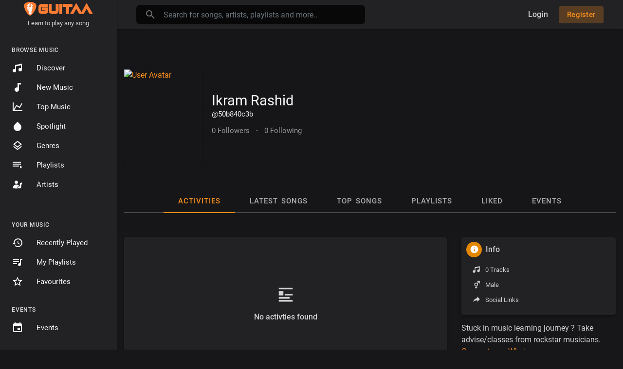

--- FILE ---
content_type: text/html; charset=UTF-8
request_url: https://guitaa.com/50b840c3b
body_size: 49791
content:
<!DOCTYPE html>
<html lang="en">
	<head>
		<!-- Title -->
		<title>Ikram Rashid</title>

		<!-- Required Meta Tags Always Come First -->
		<meta http-equiv="Content-Type" content="text/html; charset=UTF-8"/>
		<meta name="viewport" content="width=device-width, initial-scale=1, shrink-to-fit=no">
		<!-- Favicon -->
		<link rel="shortcut icon" href="https://guitaa.com/themes/default/img/icon.png" />
		<meta name="title" content="Ikram Rashid">
		<meta name="description" content="">
		<meta name="keywords" content="Learn Guitar, Ukulele, Piano, Chords, Tabs, Midi download,Lyrics">


		<ink rel="canonical" href="https://guitaa.com" /><ink rel="home" href="https://guitaa.com" /><meta property="og:title" content="Ikram Rashid"><meta property="og:image" content="https://guitaa.com/upload/photos/d-avatar.jpg"><meta property="og:image:width" content="500"><meta property="og:image:height" content="500"><meta property="og:description" content="  "><meta property="og:url" content="" />

		<!-- Google Fonts -->
		<link href="https://guitaa.com/themes/default/fonts/Roboto.css" rel="stylesheet">
		<link href="https://guitaa.com/themes/default/fonts/Muli.css" rel="stylesheet">

		<script src="https://guitaa.com/themes/default/js/jquery.min.js"></script>
		<link rel="stylesheet" href="//code.jquery.com/ui/1.12.1/themes/base/jquery-ui.css">
		<script src="https://guitaa.com/themes/default/js/jquery-ui.min.js"></script>
		<script src="https://guitaa.com/themes/default/js/jquery-touch-punch.min.js"></script>
		<!-- CSS -->
		<link rel="stylesheet" href="https://guitaa.com/themes/default/css/bootstrap.min.css">
		<link rel="stylesheet" href="https://guitaa.com/themes/default/css/owl.carousel.min.css">
		<link rel="stylesheet" href="https://guitaa.com/themes/default/css/infy-scroll.css">
		<link rel="stylesheet" href="https://guitaa.com/themes/default/css/style.css?v=6">
		<script src="https://guitaa.com/themes/default/js/wavesurfer.min.js"></script>

		<script type="text/javascript" src="https://guitaa.com/themes/default/js/tag-it.min.js"></script>
		<link rel="stylesheet" href="https://guitaa.com/themes/default/css/jquery.tagit.css">
		<link rel="stylesheet" href="https://guitaa.com/themes/default/css/bootstrap-colorpicker.min.css" />
		<script src="https://guitaa.com/themes/default/js/bootstrap-colorpicker.min.js"></script>
		<script type="text/javascript" src="https://guitaa.com/themes/default/js/fastclick.js"></script>
		<!--  Scripts-->
		<script>
			function ajaxUrl() {
				return 'https://guitaa.com/endpoints';
			}
			function siteUrl() {
				return 'https://guitaa.com/';
			}
		</script>
		<!-- <script src="https://unpkg.com/wavesurfer.js"></script> -->
		
		<!-- <script src="https://guitaa.com/themes/default/js/emojionearea.min.js"></script>
		<link rel="stylesheet" href="https://guitaa.com/themes/default/css/emojionearea.min.css"> -->

		             <script async src="https://www.googletagmanager.com/gtag/js?id=G-9XSPCXYV79"></script>
            <script>
              window.dataLayer = window.dataLayer || [];
              function gtag(){dataLayer.push(arguments);}
              gtag('js', new Date());
            
              gtag('config', 'G-9XSPCXYV79');
            </script>
	    	    	    		<script>
			window.run_station = null;
            $(document).ready(function() {
                // window.init_emojioneArea = function() {
                //     $(".comment_input").emojioneArea({
                //         useInternalCDN: true,
                //         events: {
                //             keyup: function (editor, event) {
                //             	                //             	id = $( $(this)[0].source[0]).attr('data-audio-id');
                //                 $($(".comment_input")).limit("640", '#charsLeft_'+id);
                //                 c_id = $( $(this)[0].source[0]).attr('data-comment-id');
                //                 if ($('#write_comment_'+c_id).length) {
                //                 	$($('#write_comment_'+c_id)).limit("640", '#charsLeft_r_'+c_id);
                //                 }
                //                                 //                 let emojioneArea = this; //this is instance of EmojioneArea
                //                 if (event.which === 13 && !event.shiftKey) {
                //                     // $scope.onPressKeyTextarea(event);
								// 									var audioid = $( $(this)[0].source[0]).attr('data-audio-id');
								// 									var commentid = $( $(this)[0].source[0]).attr('data-comment-id');
								// 									if(typeof commentid !== 'undefined'){
								// 										registerCommentreplay(emojioneArea.getText(), audioid, commentid, event, $(this));
								// 									}else{
								// 										registerComment(emojioneArea.getText(), audioid, event, $(this));
								// 									}
                //                     emojioneArea.setText('');
                //                     emojioneArea.hidePicker();
                //                     emojioneArea.editor.focus();
                //                     event.preventDefault();
                //                 }
                //             }
                //         },
                //         search: false,
                //         recentEmojis: false,
                //         filtersPosition: "bottom",
                //         tones: false,
                //         autocomplete: false,
                //         filters: {animals_nature: false, food_drink: false, activity: false, travel_places: false, objects: false, symbols: false, flags: false}
                //     });
                // }
				// window.init_emojioneArea();

				// window.init_emojioneArea_replay = function(id) {
				// 	$('#write_comment_'+id).emojioneArea({
				// 		useInternalCDN: true,
				// 		events: {
				// 			keyup: function (editor, event) {
				// 				let _emojioneArea = this; //this is instance of EmojioneArea
				// 				if (event.which === 13 && !event.shiftKey) {
				// 					var _audioid = $( $(this)[0].source[0]).attr('data-audio-id');
				// 					var _commentid = $( $(this)[0].source[0]).attr('data-comment-id');
				// 						registerCommentreplay(_emojioneArea.getText(), _audioid, _commentid, event, $(this));
				// 						_emojioneArea.setText('');
				// 						_emojioneArea.hidePicker();
				// 						_emojioneArea.editor.focus();
				// 						event.preventDefault();
				// 				}
				// 			}
				// 		},
				// 		search: false,
				// 		recentEmojis: false,
				// 		filtersPosition: "bottom",
				// 		tones: false,
				// 		autocomplete: false,
				// 		filters: {animals_nature: false, food_drink: false, activity: false, travel_places: false, objects: false, symbols: false, flags: false}
				// 	});
				// }

				// window.init_blogemojioneArea = function() {
        //             $(".blog_comment_input").emojioneArea({
        //                 useInternalCDN: true,
        //                 events: {
        //                     keyup: function (editor, event) {
        //                         let emojioneArea = this; //this is instance of EmojioneArea
        //                         if (event.which === 13 && !event.shiftKey) {
        //                             // $scope.onPressKeyTextarea(event);
				// 					var audioid = $( $(this)[0].source[0]).attr('data-article-id');
        //                             registerBlogComment(emojioneArea.getText(), audioid, event, $(this));
        //                             emojioneArea.setText('');
        //                             emojioneArea.hidePicker();
        //                             emojioneArea.editor.focus();
        //                             event.preventDefault();
        //                         }
        //                     }
        //                 },
        //                 search: false,
        //                 recentEmojis: false,
        //                 filtersPosition: "bottom",
        //                 tones: false,
        //                 autocomplete: false,
        //                 filters: {animals_nature: false, food_drink: false, activity: false, travel_places: false, objects: false, symbols: false, flags: false}
        //             });
        //         }
                // window.init_blogemojioneArea();
            });
		</script>

		<script>
		$(document).ready(function() {
		  $.ajaxSetup({
		    data: {
		        hash_id: getHashID()
		    },
		    cache: false
		  });
		});
		$(window).on("popstate", function () {
			if (history.state.ajax_url) {
				goToAjaxLink(history.state.ajax_url);
			}
		});
		window.search_url = 'https://guitaa.com/search/songs/';
        window.chatfetch = false;
			$(document).on('click', '[data-load]', function(event) {
				$('.xzoom-source').remove();
				$('#buy_ticket_modal').modal('hide');
				if ($(this).attr('data-load') == '') {window.open($(this).attr('href'), '_blank');
					if (parseInt($('.ss_track_play_pause').attr('data_is_ad')) > 0) {
				 		is_sent = 1;
				 		song_id = $('#current-track').attr('value');
				 		onTimesUp(song_id);
				 		return false;
				 	}
					return false;
				}
				  //$('.sections li').removeClass('active');
			      $('#bar_loading').show().animate({width:20 + 80 * Math.random() + "%"}, 200);
			      event.preventDefault();
			      var url = $(this).attr('data-load');
			      $.ajax({
			        url: siteUrl() + '/ajax-load.php?path=' + url,
			        type: 'GET',
			        dataType: 'html'
			      })
			      .done(function(data_html, textStatus, request) {
			      	if (request.status == 201) {
			      		$('#login_box').modal('show');
			      	} else {
			      	    if(window.run_station !== null){
                      window.run_station.pause();
									}
                  data = JSON.parse($(data_html).filter('#json-data').val());

				        window.history.pushState({state:'new', ajax_url: url},'', data.url);

                if(data.page_name == 'messages'){
                    window.chatfetch = true;
								}else{
                    window.chatfetch = false;
								}

				        if(data.page_name !== 'search'){
				            $('#search_keyword').val('');
							}

				        $('#container_content').html(data_html);
				        $('meta[name=title]').attr('content', data.site_title);
				        $('#page').attr('data-page', data.page_name);
				        $('meta[name=description]').attr('content', data.description);
								$('meta[name=keywords]').attr('content', data.keyword);
				        $('title').html(data.site_title);
				        if (data.page_name) {
				        	setTimeout(function () {
				        		updateWaves = false;
				        		if ($('#current-track').val()) {
				        			// if (Amplitude.getActiveSongMetadata().id == $('#current-track').val()) {
					        		// 	updateWaves = true;
					        		// } else {
					        			$('body').removeClass('player_running');
					        		// }
				        		} else {
				        			updateWaves = true;
				        		}
				        		if (updateWaves == true) {
				        			var getCurrentPlaying = Number($('.amplitude-song-played-progress').attr('value')) * 100;
					        		$('#light-wave').width(getCurrentPlaying + '%');
					        		updateWaveForm();
				        		}
				        	}, 100);
				        	if( data.page_name == 'blogs' ) {
                    window.search_url = 'https://guitaa.com/blogs/tag/';
									}
				        }
				        // if (Amplitude.getActiveSongMetadata().id && $('#page').attr('data-page') == 'track') {
				        // 	if (Amplitude.getActiveSongMetadata().id == $('#current-track').val()) {
				        // 		$('body').addClass('player_running');
				        // 	}
				        // }
				        // if (Amplitude.getActiveSongMetadata().u_id && $('#page').attr('data-page') != 'track') {
				        // 	$('.playlist-list-song[data-id=' + Amplitude.getActiveSongMetadata().u_id + ']').addClass('playing');
				        // 	$('.list-recommended[data-id=' + Amplitude.getActiveSongMetadata().u_id + ']').addClass('playlist-list-song playing');
				        // 	if ($('.feed_post[data-id="' + Amplitude.getActiveSongMetadata().u_id + '"]').length > 0) {
				        // 		$.get('https://guitaa.com/endpoints/get-song-info', {id: Amplitude.getActiveSongMetadata().id}, function(data) {
				        // 			if (data.status == 200) {
				        // 				$('body').attr('song-duration', data.duration);
				        // 				if (data.songWaves.length > 0) {
								// 			$('.feed_post[data-id="' + data.songID + '"]:first').find('.waveform-small').html(data.songWaves);
								// 			$('#light-wave img').width($('#dark-wave').width() + 'px');
								// 			$('.feed_post[data-id="' + data.songID + '"]:first').find('.post-actions').removeClass('hidden');
								// 			$('.feed_post[data-id="' + data.songID + '"]:first').find('.ssong_comments').removeClass('hidden');
								// 			$('.feed_post[data-id="' + data.songID + '"]:first').find('.art-info').removeClass('hidden');
				    		// 				$('.feed_post[data-id="' + data.songID + '"]:first').find('.comment_list').html(data.comments);
				    		// 				$('.feed_post[data-id="' + data.songID + '"]:first').find('.comment-waves').html(data.waves);
				    		// 				var getCurrentPlaying = Number($('.amplitude-song-played-progress').attr('value')) * 100;
					      //   		        $('#light-wave').width(getCurrentPlaying + '%');
				    		// 				updateWaveForm();
								// 		}
				        // 			}
				        // 		});
				        // 	}
				        // }
                        $('#music-user-ads-table').find('[type="checkbox"]').each(function(index, el) {
                            $(el).bootstrapToggle();
                        });

                        if( data.page_name === 'station'){
                            setTimeout(function () {
                            	$('body').addClass('player_running');
                            }, 100);
                        }

			      	}
					infyinit();
			      })
			      .fail(function() {
			         window.location.href = siteUrl()+'/404';
			      })
			      .always(function() {
			      	if (typeof data !== 'undefined') {
			      		if (data.page_name == 'user' && data.scroll == true) {
				        	$('html,body').animate({
						        scrollTop: $('#myTab').offset().top - 350
						    });
				        } else {
				        	$('html,body').animate({
						        scrollTop: $('body').offset().top
						    });
				        }
                        // window.init_emojioneArea();
			      	}
			        $('#bar_loading').animate({width:"100%"}, 200).fadeOut(300, function() {
			           $(this).width("0");
			        });
			      });
			  });
			window.artist_sell = 'off';
			var YTplayer;
		</script>

		<script src="https://guitaa.com/themes/default/js/header.js?2201"></script>

		
		<link rel="stylesheet" href="https://guitaa.com/themes/default/css/custom.style.css?1143" id="custom.style.css">
				<link rel="stylesheet" href="https://guitaa.com/themes/default/js/lib/sweetalert2/dist/sweetalert2.min.css">
		<link rel="stylesheet" type="text/css" href="https://cdn.datatables.net/1.10.20/css/dataTables.bootstrap4.min.css">
		<link rel="stylesheet" href="https://cdnjs.cloudflare.com/ajax/libs/bootstrap-select/1.13.1/css/bootstrap-select.min.css">
		<style>

</style>

		<style>
			.ui-menu-item img { padding-right: 10px; width: 32px; height: 32px; }
			.ui-menu-item span { color: #444; font-size: 12px; vertical-align: top }
		</style>

				<script src="https://guitaa.com/themes/default/js/plyr.polyfilled.js"></script>
		<link rel="stylesheet" href="https://guitaa.com/themes/default/css/plyr.css" />
						<script src="https://guitaa.com/themes/default/js/jquery-ui-timepicker-addon.min.js"></script>
				
		<link rel="stylesheet" href="https://unpkg.com/swiper@8.2.3/swiper-bundle.min.css" />

		<script src="https://unpkg.com/swiper@8.2.3/swiper-bundle.min.js"></script>
	</head>

	<body class="" data-lang="ltr">
			<div class="music_app">
			<div class="ma_container" id="page" data-page="user">
				<!-- Start Sidebar  -->
				<div class="ma_sidebar">
	<div class="sidebar">
		<div class="logo_container">
			<a href="https://guitaa.com" >
								<img src="https://guitaa.com/themes/default/img/logo.png" alt="">
							</a>
			<div>
				<center><small>Learn to play any song</small></center>
			</div>
		</div>
		<div class="sidebar_innr" data-simplebar>
			<ul class="sections">
				<h3>Browse Music</h3>
				<li class="">
					<a href="https://guitaa.com/chords" data-load="chords">
						<svg xmlns="http://www.w3.org/2000/svg" viewBox="0 0 24 24">
							<path fill="currentColor" d="M21,3V15.5A3.5,3.5 0 0,1 17.5,19A3.5,3.5 0 0,1 14,15.5A3.5,3.5 0 0,1 17.5,12C18.04,12 18.55,12.12 19,12.34V6.47L9,8.6V17.5A3.5,3.5 0 0,1 5.5,21A3.5,3.5 0 0,1 2,17.5A3.5,3.5 0 0,1 5.5,14C6.04,14 6.55,14.12 7,14.34V6L21,3Z"></path>
						</svg>
						Discover
					</a>
				</li>
				<li class="">
					<a href="https://guitaa.com/new_music" data-load="new_music">
						<svg xmlns="http://www.w3.org/2000/svg" viewBox="0 0 24 24">
							<path fill="currentColor" d="M12,3V12.26C11.5,12.09 11,12 10.5,12C8,12 6,14 6,16.5C6,19 8,21 10.5,21C13,21 15,19 15,16.5V6H19V3H12Z"></path>
						</svg>
						New Music
					</a>
				</li>
				<li class="">
					<a href="https://guitaa.com/top_music" data-load="top_music">
						<svg xmlns="http://www.w3.org/2000/svg" viewBox="0 0 24 24">
							<path fill="currentColor" d="M16,11.78L20.24,4.45L21.97,5.45L16.74,14.5L10.23,10.75L5.46,19H22V21H2V3H4V17.54L9.5,8L16,11.78Z"></path>
						</svg>
						Top Music
					</a>
				</li>
				<!-- <li class="">
					<a href="https://guitaa.com/albums" data-load="albums">
                        <svg xmlns="http://www.w3.org/2000/svg" width="24" height="24" viewBox="0 0 24 24"><path fill="currentColor" d="M4,6H2V20A2,2 0 0,0 4,22H18V20H4M18,7H15V12.5A2.5,2.5 0 0,1 12.5,15A2.5,2.5 0 0,1 10,12.5A2.5,2.5 0 0,1 12.5,10C13.07,10 13.58,10.19 14,10.5V5H18M20,2H8A2,2 0 0,0 6,4V16A2,2 0 0,0 8,18H20A2,2 0 0,0 22,16V4A2,2 0 0,0 20,2Z"></path></svg> Albums
					</a>
				</li> -->
				<li class="">
					<a href="https://guitaa.com/spotlight" data-load="spotlight">
						<svg xmlns="http://www.w3.org/2000/svg" viewBox="0 0 24 24">
							<path fill="currentColor" d="M12 2.69l5.66 5.66a8 8 0 1 1-11.31 0z"></path>
						</svg>
						Spotlight
					</a>
				</li>
				<li class="">
					<a href="https://guitaa.com/genres" data-load="genres">
						<svg xmlns="http://www.w3.org/2000/svg" viewBox="0 0 24 24">
							<path fill="currentColor" d="M12,18.54L19.37,12.8L21,14.07L12,21.07L3,14.07L4.62,12.81L12,18.54M12,16L3,9L12,2L21,9L12,16M12,4.53L6.26,9L12,13.47L17.74,9L12,4.53Z"></path>
						</svg>
						Genres
					</a>
				</li>
				<li class="">
					<a href="https://guitaa.com/playlists" data-load="playlists">
						<svg xmlns="http://www.w3.org/2000/svg" viewBox="0 0 24 24">
							<path fill="currentColor" d="M19,9H2V11H19V9M19,5H2V7H19V5M2,15H15V13H2V15M17,13V19L22,16L17,13Z"></path>
						</svg>
						Playlists
					</a>
				</li>
				<li class="">
					<a href="https://guitaa.com/artists" class="text-capitalize" data-load="artists">
						<svg width="24" height="24" viewBox="0, 0, 400,400"><path d="m 146.875,66.168 c -63.843,14.158 -58.499,108.466 6.49,114.535 33.227,3.103 61.05,-20.671 63.361,-54.14 2.658,-38.5 -32.298,-68.723 -69.851,-60.395 m 164.453,77.797 -31.64,15.649 v 51.238 51.238 l -16.016,0.808 c -39.96,2.016 -62.363,26.543 -46.094,50.466 20.476,30.108 88.535,26.963 102.945,-4.757 2.561,-5.635 2.849,-11.283 2.88,-56.322 l 0.035,-50.058 15.725,-5.155 c 19.066,-6.249 17.959,-3.437 15.337,-38.962 l -2.156,-29.204 -4.688,-0.295 m -212.547,74.468 c -42.551,6.07 -77.637,37.517 -88.278,79.123 -3.982763,24.21871 -3.266522,41.09221 14.656,52.954 l 77.85,0.446 c 42.818,0.246 77.851,0.07 77.851,-0.39 0,-0.461 -2.884,-3.72 -6.408,-7.245 -27.65,-27.65 -9.201,-68.142 35.616,-78.171 10.649,-2.383 10.576,-2.698 -3.953,-17.014 -25.168,-24.799 -64.811,-35.769 -107.334,-29.703" stroke="none" fill="currentColor" fill-rule="evenodd"></path></svg>
						artists
					</a>
				</li>
																							</ul>

			<ul class="sections">
											</ul>

			<ul class="sections">
				<h3>Your Music</h3>
				<li  class="">
					<a href="https://guitaa.com/recently_played" data-load="recently_played">
						<svg xmlns="http://www.w3.org/2000/svg" viewBox="0 0 24 24">
							<path fill="currentColor" d="M13.5,8H12V13L16.28,15.54L17,14.33L13.5,12.25V8M13,3A9,9 0 0,0 4,12H1L4.96,16.03L9,12H6A7,7 0 0,1 13,5A7,7 0 0,1 20,12A7,7 0 0,1 13,19C11.07,19 9.32,18.21 8.06,16.94L6.64,18.36C8.27,20 10.5,21 13,21A9,9 0 0,0 22,12A9,9 0 0,0 13,3"></path>
						</svg>
						Recently Played
					</a>
				</li>
				<li  class="">
					<a href="https://guitaa.com/my_playlists" data-load="my_playlists">
						<svg xmlns="http://www.w3.org/2000/svg" viewBox="0 0 24 24">
							<path fill="currentColor" d="M15 6H3v2h12V6zm0 4H3v2h12v-2zM3 16h8v-2H3v2zM17 6v8.18c-.31-.11-.65-.18-1-.18-1.66 0-3 1.34-3 3s1.34 3 3 3 3-1.34 3-3V8h3V6h-5z"></path>
						</svg>
						My Playlists
					</a>
				</li>
				<li class="">
					<a href="https://guitaa.com/favourites" data-load="favourites">
						<svg xmlns="http://www.w3.org/2000/svg" viewBox="0 0 24 24">
							<path fill="currentColor" d="M12,15.39L8.24,17.66L9.23,13.38L5.91,10.5L10.29,10.13L12,6.09L13.71,10.13L18.09,10.5L14.77,13.38L15.76,17.66M22,9.24L14.81,8.63L12,2L9.19,8.63L2,9.24L7.45,13.97L5.82,21L12,17.27L18.18,21L16.54,13.97L22,9.24Z"></path>
						</svg>
						Favourites
					</a>
				</li>
			</ul>
			
			<ul class="sections">
				<h3>Events</h3>
				<li  class="">
					<a href="https://guitaa.com/events" data-load="events">
						<svg xmlns="http://www.w3.org/2000/svg" width="16" height="16" viewBox="0 0 24 24"><path fill="currentColor" d="M19,19H5V8H19M16,1V3H8V1H6V3H5C3.89,3 3,3.89 3,5V19A2,2 0 0,0 5,21H19A2,2 0 0,0 21,19V5C21,3.89 20.1,3 19,3H18V1M17,12H12V17H17V12Z"></path></svg>
						Events
					</a>
				</li>
			</ul>
			<ul class="sections">
				<h3>Other</h3>
				<li><a href="https://academy.guitaa.com" target="_blank">Academy</a></li>
				<li><a href="https://talent.guitaa.com" target="_blank">Get Gigs</a></li>
				<li><a href="https://forms.gle/T94959YHLLmcmc6cA" target="_blank">Setup franchise</a></li>
				<li><a href="https://stories.guitaa.com" target="_blank">Stories</a></li>
			</ul>
						<div class="ma_footer">
				Stuck in music learning journey ? Take advise/classes from rockstar musicians.

<a href="https://wa.me/917413014661">Connect over Whatsapp</a>		    <!--<a class="applink" aria-label="Android" title="Android app" href="https://play.google.com/store/apps/details?id=com.guitaa.cfe.android&amp;hl=en_IN&amp;gl=US" target="blank">-->
		    <!--    <svg class="h-100 w-100 ply" viewBox="0 0 5435.8 1604" style="font-family:'Noto Sans Oriya';-inkscape-font-specification:'Noto Sans Oriya';">-->
		    <!--        <path d="m 272.4,302.1 c -11.6,12.5 -18.3,31.6 -18.3,56.6 v 886.7 c 0,25 6.7,44.1 18.7,56.1 l 3.1,2.7 496.8,-496.8 V 796.3 L 275.5,299.4 c 0,0 -3.1,2.7 -3.1,2.7 z"></path>-->
		    <!--        <path d="M 998.5533,938.67463 842.27902,796.2 v 0 L 982.4884,662.03681 v 0 L 1137.6,744.1 c 56.1,31.6 56.1,83.8 0,115.8 z"></path>-->
		    <!--        <path d="M 941.6,971.3 805.40217,841.36908 355.7,1304.6 c 18.3,19.6 0,0 0,0 L 941.6,971.3"></path>-->
		    <!--        <path d="M 941.6,632.7 446.91787,351.71312 355.7,299.9 c 0,0 18.2,-19.6 0,0 l 457.203,450.38455 z"></path>-->
		    <!--        <text style="font-size:650;"><tspan x="1655.7225" y="1265.3062">Google Play</tspan></text>-->
		    <!--        <text style="font-size:420px;"><tspan x="1655.5242" y="508.01788">GET IT ON</tspan></text>-->
		    <!--    </svg>-->
		    <!--</a>-->
		    <!--<a class="applink" aria-label="IOS" title="IOS app" href="https://apps.apple.com/us/app/guitaa-music-learning-app/id1535135224" target="_blank">-->
		    <!--    <svg class="h-100 w-100" viewBox="0 0 135 40">-->
		    <!--      <path d="m 26.128,19.784 c -0.029,-3.223 2.639,-4.791 2.761,-4.864 -3.072649,-4.106301 -7.311163,-2.275493 -9.553,-1.351 -1.307447,-0.0012 -2.418433,-1.291266 -4.757723,-1.103398 -1.449824,0.116436 -3.533045,1.109223 -4.710278,3.107431 -3.251274,5.230453 1.521806,16.17064 5.611,16.153967 1.625,-0.067 2.232,-1.036 4.193001,-1.036 1.943,0 2.513,1.036 4.207,0.997 2.201869,0.209497 4.857372,-4.225926 5.669,-6.75 -0.041,-0.014 -3.387,-1.291 -3.42,-5.154 z M 24.234,6.2170003 C 21.291612,6.4228712 18.843322,9.3065981 19.136,12.099 c 2.740381,0.150679 5.3802,-2.7062874 5.098,-5.8819997 z"></path>-->
		    <!--      <text style="font-size:9.335px;line-height:1.25;font-family:sans-serif;" x="46.749664" y="13.698899"><tspan x="42.749664" y="13.698899">Download on the</tspan></text>-->
		    <!--      <text x="48.91634" y="28.650019" transform="scale(0.93,1.12)"><tspan>App Store</tspan></text>-->
		    <!--    </svg>-->
		    <!--</a>-->
				<div class="ma_footer_cright">
					© 2026 Guitaa					<div class="lang_select dropup">
						<button type="button" class="btn dropdown-toggle" data-display="static" data-toggle="dropdown" aria-haspopup="true" aria-expanded="false">English</button>
						<div class="dropdown-menu dropdown-menu-right mat-dropdown">
							<ul class="list-unstyled mb-0">
																	<li><a href="?lang=english">English</a></li>
																	<li><a href="?lang=arabic">Arabic</a></li>
																	<li><a href="?lang=dutch">Dutch</a></li>
																	<li><a href="?lang=french">French</a></li>
																	<li><a href="?lang=german">German</a></li>
																	<li><a href="?lang=russian">Russian</a></li>
																	<li><a href="?lang=spanish">Spanish</a></li>
																	<li><a href="?lang=turkish">Turkish</a></li>
															</ul>
						</div>
					</div>
				</div>
				<div class="ma_footer_links">
                    <a href="https://guitaa.com/terms/dmca" data-load="terms/dmca">DMCA</a> •



                    <a href="https://stories.guitaa.com">Stories</a> • <a href="https://guitaa.com/about" data-load="about">About Us</a> • <a href="https://guitaa.com/terms/terms" data-load="terms/terms">Terms</a> • <a href="https://guitaa.com/contact" data-load="contact">Contact</a> • <a href="https://guitaa.com/privacy-policy" data-load="privacy-policy">Privacy Policy</a> •
                    <a href="https://guitaa.com/refund-policy" data-load="refund-policy">Refund Policy</a>
                    <!-- • <a href="https://guitaa.com/terms/faqs" data-load="terms/faqs">Faqs</a> -->
                    				</div>
				<br>
				<center>
					Developed and managed by <br> <a href="https://www.growthsystem.in/">Growth System</a>
				</center>
			</div>
		</div>
	</div>
</div>
<script>
function OpenStoreMenu(self) {
	$(self).find('span').find('svg').remove();
	if ($(".mystore_menu").is(":visible")) {
		$(".mystore_menu").slideUp();
		$(self).find('span').append('<svg xmlns="http://www.w3.org/2000/svg" width="15" height="15" viewBox="0 0 24 24" fill="none" stroke="currentColor" stroke-width="2" stroke-linecap="round" stroke-linejoin="round" class="feather feather-plus"><line x1="12" y1="5" x2="12" y2="19"></line><line x1="5" y1="12" x2="19" y2="12"></line></svg>');
	}
	else{
		$(".mystore_menu").slideDown();
		$(self).find('span').append('<svg xmlns="http://www.w3.org/2000/svg" xmlns:xlink="http://www.w3.org/1999/xlink" aria-hidden="true" role="img" width="15" height="15" preserveAspectRatio="xMidYMid meet" viewBox="0 0 1024 1024"><path d="M872 474H152c-4.4 0-8 3.6-8 8v60c0 4.4 3.6 8 8 8h720c4.4 0 8-3.6 8-8v-60c0-4.4-3.6-8-8-8z" fill="currentColor"/></svg>');
	}
}
$(document).on('click', '.sidebar .sidebar_innr a', function() {
	$('body').removeClass('side_open');
});
</script>

				<!-- End Sidebar  -->

				<!-- Header  -->
				<div id="main-header">
					<header>
	<div class="head_menu" id="open_slide">
		<svg xmlns="http://www.w3.org/2000/svg" width="24" height="24" viewBox="0 0 24 24"><path fill="currentColor" d="M3,6H21V8H3V6M3,11H21V13H3V11M3,16H21V18H3V16Z" /></svg>
	</div>
	<div class="head_logo">
		<a href="https://guitaa.com/">
						<img src="https://guitaa.com/themes/default/img/logo.png" alt="">
					</a>
		<div>
			<center><small>Learn to play any song</small></center>
		</div>
	</div>
	<div class="head_search">
		<form onSubmit="event.preventDefault();ajaxRedirect('search/songs/' + $('#search_keyword').val());return false;">
    <!--action="https://guitaa.com/search/songs" method="POST" >-->
	<div class="head_search_cont">
		<input name="search_keyword" id="search_keyword" value="" type="text" class="form-control" placeholder="Search for songs, artists, playlists and more.." onfocus="Ma_OpenTrending();" autocomplete="off"/>
		<div class="head_search_mobi_close" id="close_search">
			<svg xmlns="http://www.w3.org/2000/svg" width="24" height="24" viewBox="0 0 24 24"><path fill="currentColor" d="M19,6.41L17.59,5L12,10.59L6.41,5L5,6.41L10.59,12L5,17.59L6.41,19L12,13.41L17.59,19L19,17.59L13.41,12L19,6.41Z" /></svg>
		</div>
		<svg xmlns="http://www.w3.org/2000/svg" width="24" height="24" viewBox="0 0 24 24"><path fill="currentColor" d="M9.5,3A6.5,6.5 0 0,1 16,9.5C16,11.11 15.41,12.59 14.44,13.73L14.71,14H15.5L20.5,19L19,20.5L14,15.5V14.71L13.73,14.44C12.59,15.41 11.11,16 9.5,16A6.5,6.5 0 0,1 3,9.5A6.5,6.5 0 0,1 9.5,3M9.5,5C7,5 5,7 5,9.5C5,12 7,14 9.5,14C12,14 14,12 14,9.5C14,7 12,5 9.5,5Z" /></svg>
		<div class="search_dropdown hidden">
			<div data-simplebar>
				<div class="trend_head"><svg xmlns="http://www.w3.org/2000/svg" width="24" height="24" viewBox="0 0 24 24"><path fill="#2196f3" d="M16,6L18.29,8.29L13.41,13.17L9.41,9.17L2,16.59L3.41,18L9.41,12L13.41,16L19.71,9.71L22,12V6H16Z" /></svg> Trending Now</div>
									<div class="serach_trend"><a href="https://guitaa.com/search/songs/Music" data-load="search/songs/Music">Music</a></div>
									<div class="serach_trend"><a href="https://guitaa.com/search/songs/shael" data-load="search/songs/shael">shael</a></div>
									<div class="serach_trend"><a href="https://guitaa.com/search/songs/hello" data-load="search/songs/hello">hello</a></div>
									<div class="serach_trend"><a href="https://guitaa.com/search/songs/pasoori" data-load="search/songs/pasoori">pasoori</a></div>
									<div class="serach_trend"><a href="https://guitaa.com/search/songs/José González" data-load="search/songs/José González">José González</a></div>
									<div class="serach_trend"><a href="https://guitaa.com/search/songs/Girls Like You" data-load="search/songs/Girls Like You">Girls Like You</a></div>
									<div class="serach_trend"><a href="https://guitaa.com/search/songs/Lucky Ali" data-load="search/songs/Lucky Ali">Lucky Ali</a></div>
									<div class="serach_trend"><a href="https://guitaa.com/search/songs/ed sheeran" data-load="search/songs/ed sheeran">ed sheeran</a></div>
									<div class="serach_trend"><a href="https://guitaa.com/search/songs/calvin Harris summer" data-load="search/songs/calvin Harris summer">calvin Harris summer</a></div>
									<div class="serach_trend"><a href="https://guitaa.com/search/songs/Zara nazar utha" data-load="search/songs/Zara nazar utha">Zara nazar utha</a></div>
								<div class="text-center see_all">
					<a href="https://guitaa.com/search/songs" data-load="search/songs"><svg xmlns="http://www.w3.org/2000/svg" width="24" height="24" viewBox="0 0 24 24"><path fill="currentColor" d="M9.5,3A6.5,6.5 0 0,1 16,9.5C16,11.11 15.41,12.59 14.44,13.73L14.71,14H15.5L20.5,19L19,20.5L14,15.5V14.71L13.73,14.44C12.59,15.41 11.11,16 9.5,16A6.5,6.5 0 0,1 3,9.5A6.5,6.5 0 0,1 9.5,3M9.5,5C7,5 5,7 5,9.5C5,12 7,14 9.5,14C12,14 14,12 14,9.5C14,7 12,5 9.5,5Z"></path></svg> Advanced Search</a>
				</div>
			</div>
		</div>
	</div>
</form>

	</div>
	<div class="head_user not_loggd_hdrr">
		<div class="head_search_mobi" id="open_search">
			<svg xmlns="http://www.w3.org/2000/svg" width="24" height="24" viewBox="0 0 24 24"><path fill="currentColor" d="M9.5,3A6.5,6.5 0 0,1 16,9.5C16,11.11 15.41,12.59 14.44,13.73L14.71,14H15.5L20.5,19L19,20.5L14,15.5V14.71L13.73,14.44C12.59,15.41 11.11,16 9.5,16A6.5,6.5 0 0,1 3,9.5A6.5,6.5 0 0,1 9.5,3M9.5,5C7,5 5,7 5,9.5C5,12 7,14 9.5,14C12,14 14,12 14,9.5C14,7 12,5 9.5,5Z" /></svg>
		</div>
		<a href="#" data-toggle="modal" data-target="#login_box" class="btn login hide_hd_btn">Login</a>
				<a href="#" data-toggle="modal" data-target="#signup_box" class="btn btn-primary btn-mat hide_hd_btn">Register</a>
				<span class="opts_head_acc dropdown">
			<svg data-display="static" data-toggle="dropdown" aria-haspopup="true" aria-expanded="true" xmlns="http://www.w3.org/2000/svg" width="24" height="24" viewBox="0 0 24 24"><path fill="currentColor" d="M12,19.2C9.5,19.2 7.29,17.92 6,16C6.03,14 10,12.9 12,12.9C14,12.9 17.97,14 18,16C16.71,17.92 14.5,19.2 12,19.2M12,5A3,3 0 0,1 15,8A3,3 0 0,1 12,11A3,3 0 0,1 9,8A3,3 0 0,1 12,5M12,2A10,10 0 0,0 2,12A10,10 0 0,0 12,22A10,10 0 0,0 22,12C22,6.47 17.5,2 12,2Z"></path></svg>
			<div class="dropdown-menu dropdown-menu-right mat-dropdown">
				<ul class="list-unstyled mb-0">
					<li><a href="#" data-toggle="modal" data-target="#login_box">Login</a></li>
										<li><a href="#" data-toggle="modal" data-target="#signup_box">Register</a></li>
									</ul>
			</div>
		</span>
	</div>
</header>

				</div>
				<div id="bar_loading"></div>
				<!-- End Header  -->

				<!-- Content  -->
				<div id="container_content">
					<div class="ma_page_content">
	<div class="ma_pc_inner">
		<div class="artist_profile">
			<!-- Artist Profile -->
				<div class="artist_header">
					<div class="artist_cover">
												<div class="profileBox_gradient"></div>
						<div class="artist_profile_cover">
															<img src="https://guitaa.com/upload/photos/d-cover.jpg" alt="User Cover" id="cover">
													</div>
					</div>
					<div class="container">
					<div class="artist_user_info">
						<div class="ap_user_ava">
							<div class="avatar_container">
																<a href="https://guitaa.com/50b840c3b" data-load="50b840c3b">
									<img src="https://guitaa.com/upload/photos/d-avatar.jpg" alt="User Avatar" id="avatar">
								</a>
							</div>
							<div class="info_container">
								<h4><a href="https://guitaa.com/50b840c3b" data-load="50b840c3b">Ikram Rashid
																	</a></h4>
								<p>@50b840c3b</p>
								<p class="auth_fol_info">
									<a href="https://guitaa.com/50b840c3b/followers" data-load="50b840c3b/followers">0 Followers</a>
									<span class="middot">·</span>
									<a href="https://guitaa.com/50b840c3b/following" data-load="50b840c3b/following">0 Following</a>
								</p>
								<div class="ap_options">
																																																						<!-- <button class="btn btn-outline-primary">Play All</button> -->
								</div>
							</div>
						</div>
					</div>
					</div>
				</div>

				<div class="container p_rel_cont">
					<div class="artist_tabs">
						<ul class="nav nav-tabs" id="myTab" role="tablist">
							<li class="nav-item">
								<a class="nav-link active" href="https://guitaa.com/50b840c3b/activities" data-load="50b840c3b/activities">Activities</a>
							</li>
							<li class="nav-item">
								<a class="nav-link "  href="https://guitaa.com/50b840c3b/songs" data-load="50b840c3b/songs">Latest Songs</a>
							</li>
							<li class="nav-item">
								<a class="nav-link " href="https://guitaa.com/50b840c3b/top-songs" data-load="50b840c3b/top-songs">Top Songs</a>
							</li>
							<!-- <li class="nav-item">
								<a class="nav-link " href="https://guitaa.com/50b840c3b/albums" data-load="50b840c3b/albums">Albums</a>
							</li> -->
							<li class="nav-item">
								<a class="nav-link " href="https://guitaa.com/50b840c3b/playlists" data-load="50b840c3b/playlists">Playlists</a>
							</li>
							<li class="nav-item">
								<a class="nav-link " href="https://guitaa.com/50b840c3b/liked" data-load="50b840c3b/liked">Liked</a>
							</li>
																					<li class="nav-item">
								<a class="nav-link " href="https://guitaa.com/50b840c3b/events" data-load="50b840c3b/events">Events</a>
							</li>
																				</ul>
						<div class="row">
							<div class="col-md-8">
								<br>
								<div class="feed_post_block">
									<div id="user-feed-data">
	<div class="no-track-found bg_light"><svg xmlns="http://www.w3.org/2000/svg" width="24" height="24" viewBox="0 0 24 24"><path fill="currentColor" d="M3,7H9V13H3V7M3,3H21V5H3V3M21,11V13H11V11H21M3,15H17V17H3V15M3,19H21V21H3V19Z" /></svg>No activties found</div>
</div>

								</div>
							</div>
							<div class="col-md-4">
								<br>
								<div class="sidebar_widget">
					<div class="s_widget_head">
		<span class="sponsor_ads"><svg xmlns="http://www.w3.org/2000/svg" viewBox="0 0 24 24"><path fill="currentColor" d="M13,9H11V7H13M13,17H11V11H13M12,2A10,10 0 0,0 2,12A10,10 0 0,0 12,22A10,10 0 0,0 22,12A10,10 0 0,0 12,2Z"></path></svg></span> Info
	</div>
	<ul class="list-unstyled user_side_info_list">
		<li>
			<svg xmlns="http://www.w3.org/2000/svg" width="24" height="24" viewBox="0 0 24 24"><path fill="currentColor" d="M21,3V15.5A3.5,3.5 0 0,1 17.5,19A3.5,3.5 0 0,1 14,15.5A3.5,3.5 0 0,1 17.5,12C18.04,12 18.55,12.12 19,12.34V6.47L9,8.6V17.5A3.5,3.5 0 0,1 5.5,21A3.5,3.5 0 0,1 2,17.5A3.5,3.5 0 0,1 5.5,14C6.04,14 6.55,14.12 7,14.34V6L21,3Z" /></svg> 0 Tracks
		</li>
		<li>
			<svg xmlns="http://www.w3.org/2000/svg" width="24" height="24" viewBox="0 0 24 24"><path fill="currentColor" d="M17.58,4H14V2H21V9H19V5.41L15.17,9.24C15.69,10.03 16,11 16,12C16,14.42 14.28,16.44 12,16.9V19H14V21H12V23H10V21H8V19H10V16.9C7.72,16.44 6,14.42 6,12A5,5 0 0,1 11,7C12,7 12.96,7.3 13.75,7.83L17.58,4M11,9A3,3 0 0,0 8,12A3,3 0 0,0 11,15A3,3 0 0,0 14,12A3,3 0 0,0 11,9Z" /></svg> Male
		</li>
						<li>
			<svg xmlns="http://www.w3.org/2000/svg" width="24" height="24" viewBox="0 0 24 24"><path fill="currentColor" d="M21,11L14,4V8C7,9 4,14 3,19C5.5,15.5 9,13.9 14,13.9V18L21,11Z" /></svg> Social Links
		</li>
		<li class="user_social_links">
											</li>
				
				
	</ul>

</div>
Stuck in music learning journey ? Take advise/classes from rockstar musicians.

<a href="https://wa.me/917413014661">Connect over Whatsapp</a>							</div>
						</div>
					</div>
				</div>
			<!-- End Artist Profile -->
		</div>
	</div>
	<input type="hidden" id="user-id" name="user-id" value="59747">
</div>
<script>
var loading_icon = '<svg width="24px"  height="24px"  xmlns="http://www.w3.org/2000/svg" viewBox="0 0 100 100" preserveAspectRatio="xMidYMid" class="lds-dual-ring" style="background: none;"><circle cx="50" cy="50" ng-attr-r="{{config.radius}}" ng-attr-stroke-width="{{config.width}}" ng-attr-stroke="{{config.stroke}}" ng-attr-stroke-dasharray="{{config.dasharray}}" fill="none" stroke-linecap="round" r="40" stroke-width="8" stroke="#28292f" stroke-dasharray="62.83185307179586 62.83185307179586" transform="rotate(308.458 50 50)"><animateTransform attributeName="transform" type="rotate" calcMode="linear" values="0 50 50;360 50 50" keyTimes="0;1" dur="0.7s" begin="0s" repeatCount="indefinite"></animateTransform></circle></svg>';
var camera_icon = '<svg xmlns="http://www.w3.org/2000/svg" width="24" height="24" viewBox="0 0 24 24"><path fill="currentColor" d="M4,4H7L9,2H15L17,4H20A2,2 0 0,1 22,6V18A2,2 0 0,1 20,20H4A2,2 0 0,1 2,18V6A2,2 0 0,1 4,4M12,7A5,5 0 0,0 7,12A5,5 0 0,0 12,17A5,5 0 0,0 17,12A5,5 0 0,0 12,7M12,9A3,3 0 0,1 15,12A3,3 0 0,1 12,15A3,3 0 0,1 9,12A3,3 0 0,1 12,9Z"></path></svg>';
var video_icon = '<svg xmlns="http://www.w3.org/2000/svg" width="24" height="24" viewBox="0 0 512 512"><path fill="currentColor" d="M450.6 153.6c-3.3 0-6.5.9-9.3 2.7l-86.5 54.6c-2.5 1.6-4 4.3-4 7.2v76c0 2.9 1.5 5.6 4 7.2l86.5 54.6c2.8 1.7 6 2.7 9.3 2.7h20.8c4.8 0 8.6-3.8 8.6-8.5v-188c0-4.7-3.9-8.5-8.6-8.5h-20.8zM273.5 384h-190C55.2 384 32 360.8 32 332.6V179.4c0-28.3 23.2-51.4 51.4-51.4h190c28.3 0 51.4 23.2 51.4 51.4v153.1c.1 28.3-23 51.5-51.3 51.5z"></path></svg>';

$(document).ready(function() {
    $('#user-change-avatar-form').ajaxForm({
    	url: "https://guitaa.com/endpoints/user/update-profile-picture?type=artist&hash_id=" + getHashID(),
        beforeSubmit:  function () {
        	$('#change-avatar-icon .icon').html(loading_icon);
        },
        success: function (data) {
        	if (data.status == 200) {
        		$('#avatar').attr('src', data.img);
        	}
        	$('#change-avatar-icon .icon').html(camera_icon);
        }
    });

    $('#user-change-cover-form').ajaxForm({
    	url: "https://guitaa.com/endpoints/user/update-profile-cover?type=artist&hash_id=" + getHashID(),
        beforeSubmit:  function (arr, form, options) {
        	if (arr[0].value != '') {
        		$('.change-cover-icon .icon').html(loading_icon);
        	}
        	else{
        		$('.change-cover-icon .videoicon').html(loading_icon);
        	}
        },
        success: function (data) {
        	if (data.status == 200) {
        		if (data.img) {
        			$('.artist_profile_cover').html('<img src="'+data.img+'" alt="User Cover" id="cover">');
        		}
        		else{
        			$('.artist_profile_cover').html('<video autoplay muted loop id="myVideo"><source src="'+data.video+'" type="video/mp4">Your browser does not support HTML5 video.</video>');
        		}
        	}
        	else{
        		$('#ShowAlert').find('.ShowAlertText').html('<div class="alert alert-danger">'+data.message+'</div>');
        		$('#ShowAlert').modal('show');
        	}
        	$('.change-cover-icon .icon').html(camera_icon);
        	$('.change-cover-icon .videoicon').html(video_icon);
        }
    });
});

$(document).on('change', '#user-avatar', function(event) {
	$("#user-change-avatar-form").submit();
});
$(document).on('change', '#user-cover', function(event) {
	$("#user-change-cover-form").submit();
});
$(document).on('change', '#user-video', function(event) {
	$("#user-change-cover-form").submit();
});
$(document).on('click', '.profileBox_gradient', function(event) {
	var video = document.getElementById("myVideo");
	if (video.paused) {
	    video.play();
	    btn.innerHTML = "Pause";
	  } else {
	    video.pause();
	    btn.innerHTML = "Play";
	  }
});

</script>

				</div>
				<!-- End Content  -->
			</div>
			<!-- Player  -->
			<div class="ma_player closed">
	<div class="ts here">
		<div class="owl-carousel" id="chords_train"></div>
	</div>
	<div class="player">
		<div class="ui-resizable player-video-preview" id="my_video_player_container">
			<div class="y_player_cover">
				<div id="chords_images">
					<span class="player_exit ui-resizable-handle ui-resizable-nw" id="resize-player"></span>
					<span class="player_exit ui-draggable-handle" id="position-player"><svg fill="currentColor" class="d-block" viewBox="0 0 96 96"><path d="M 94.681383,48.869772 75.313872,30.992069 V 39.93092 H 56.318813 V 20.935862 h 8.938852 L 47.379963,1.5683511 30.805842,20.935862 h 8.938852 V 39.93092 H 20.935862 V 30.992069 L 1.5683511,48.869772 20.935862,65.44389 V 56.50504 H 39.93092 V 75.500099 H 30.992069 L 47.379963,94.681383 65.257665,75.313872 H 56.318813 V 56.318813 h 18.995059 v 8.938852 z"/></svg></span>
					<div class="owl-carousel h-100 w-100" id="owl_chords_images"></div>
				</div>
			</div>
			<span class="player_exit ui-resizable-handle ui-resizable-nw" id="resize-player"></span>
			<span class="player_exit" onclick="HidePlayer()"><svg xmlns="http://www.w3.org/2000/svg" width="24" height="24" viewBox="0 0 24 24" fill="none" stroke="currentColor" stroke-width="2" stroke-linecap="round" stroke-linejoin="round" class="feather feather-x"><line x1="18" y1="6" x2="6" y2="18"></line><line x1="6" y1="6" x2="18" y2="18"></line></svg></span>
			<div class="plyr__video-embed" id="my_video_player_"></div>
		</div>
		<div class="song_details">
			<div class="song_details_inner player-song-url" data-load="">
				<div class="song_art">
					<a href="#" class="player-song-url" data-load=""><img amplitude-song-info="cover_art_url" amplitude-main-song-info="true"/></a>
				</div>
				<div class="song_title">
					<a href="#" class="player-song-url" data-load="">
						<h3 amplitude-song-info="name" amplitude-main-song-info="true" class="song_name"></h3>
					</a><!--
					<a href="single_album.php" class="hide_mobi_alb_nm">
						<p amplitude-song-info="album" amplitude-main-song-info="true"></p>
					</a> -->
					<div class="song_time_sec">
						<span class="current_time">
						<span class="amplitude-current-hours" amplitude-main-current-hours="true"></span>:<span class="amplitude-current-minutes" amplitude-main-current-minutes="true"></span>:<span class="amplitude-current-seconds" amplitude-main-current-seconds="true"></span>
						</span>
						<span class="duration_seperate">/</span>
						<span class="duration_time">
						<span class="amplitude-duration-hours" amplitude-main-duration-hours="true"></span>:<span class="amplitude-duration-minutes" amplitude-main-duration-minutes="true"></span>:<span class="amplitude-duration-seconds" amplitude-main-duration-seconds="true"></span>
						</span>
					</div>
				</div>
				<div class="song_fav" title="Favorite" id="song-fav-button"></div>
			</div>
		</div>
		<div class="song_progress">
			<div class="song_controls">
				<div class="amplitude-prev" id="previous">
					<svg xmlns="http://www.w3.org/2000/svg" width="24" height="24" viewBox="0 0 24 24">
						<path fill="currentColor" d="M6,18V6H8V18H6M9.5,12L18,6V18L9.5,12Z" />
					</svg>
				</div>
				<div class="amplitude-play-pause" amplitude-main-play-pause="true" id="play-pause"></div>
				<div class="amplitude-next" id="next">
					<svg xmlns="http://www.w3.org/2000/svg" width="24" height="24" viewBox="0 0 24 24">
						<path fill="currentColor" d="M16,18H18V6H16M6,18L14.5,12L6,6V18Z" />
					</svg>
				</div>
				<div class="amplitude-stop" id="stop">
					<svg xmlns="http://www.w3.org/2000/svg" width="24" height="24" viewBox="0 0 24 24">
						<path fill="currentColor" d="M18,18H6V6H18V18Z" />
					</svg>
				</div>
			</div>
			<div class="song_time">
				<span class="current_time">
				<span class="amplitude-current-hours" amplitude-main-current-hours="true"></span>:<span class="amplitude-current-minutes" amplitude-main-current-minutes="true"></span>:<span class="amplitude-current-seconds" amplitude-main-current-seconds="true"></span>
				</span>
				<div class="song_prog_mobi">
					<div class="progress_container">
						<input type="range" class="amplitude-song-slider" amplitude-main-song-slider="true"/>
						<progress id="song-played-progress" class="amplitude-song-played-progress" amplitude-main-song-played-progress="true"></progress>
						<progress id="song-buffered-progress" class="amplitude-buffered-progress" value="0"></progress>
					</div>
				</div>
				<span class="duration_seperate">/</span>
				<span class="duration_time">
				<span class="amplitude-duration-hours" amplitude-main-duration-hours="true"></span>:<span class="amplitude-duration-minutes" amplitude-main-duration-minutes="true"></span>:<span class="amplitude-duration-seconds" amplitude-main-duration-seconds="true"></span>
				</span>
			</div>
		</div>
		<div class="song_progress_right">
			<div class="song_volume">
				<div class="volume_controls">
					<div class="amplitude-mute amplitude-not-muted"></div>
					<div class="plyr_vol_mobi">
						<input type="range" class="amplitude-volume-slider"/>
						<div class="ms-range-fix"></div>
					</div>
				</div>
			</div>
			<div class="song_rs_controls">
				<div class="repeat_container">
					<div class="amplitude-repeat" id="repeat" title="Repeat">
						<svg xmlns="http://www.w3.org/2000/svg" width="24" height="24" viewBox="0 0 24 24">
							<path fill="currentColor" d="M17,17H7V14L3,18L7,22V19H19V13H17M7,7H17V10L21,6L17,2V5H5V11H7V7Z" />
						</svg>
					</div>
					<div class="chords-imagesBtn pointer" id="videoImage" title="Video">
						<svg viewBox="0 0 512 512" width="24" height="24">
							<path d="M256 64C150 64 64 150 64 256s86 192 192 192 192-86 192-192S362 64 256 64z" fill="none" stroke="currentColor" stroke-miterlimit="10" stroke-width="32"/>
							<path fill="none" stroke="currentColor" stroke-linecap="round" stroke-linejoin="round" stroke-width="32" d="M352 216l-96 96-96-96"/>
						</svg>
					</div>
					<div class="amplitude-playback-speed amplitude-playback-speed-10"></div>
				</div>
			</div>
			<div class="song_queue" onclick="Ma_ShowQueue();">
				<svg xmlns="http://www.w3.org/2000/svg" width="24" height="24" viewBox="0 0 24 24">
					<path fill="currentColor" d="M18 5v8.333c-.455-.216-.957-.346-1.493-.346-1.934 0-3.507 1.573-3.507 3.507S14.573 20 16.507 20s3.507-1.573 3.507-3.507c0-.177-.027-.347-.053-.517H20V6h2V4h-3C18.447 4 18 4.448 18 5zM2 5H16V7H2z"/>
					<path fill="currentColor" d="M2 9H16V11H2zM2 13H11V15H2zM2 17H11V19H2z"/>
				</svg>
			</div>
		</div>
		<div class="ma_player_playlist" data-simplebar>
			<div class="queue_head">
				<h4>Queue</h4>
				<span onclick="clearQueues();">Clear</span>
			</div>
			<div id="queue-list">
							</div>
			<!-- <div class="song amplitude-song-container amplitude-play-pause" amplitude-song-index="1">
				<div class="song_icon_container">
					<img class="now-playing" src="https://521dimensions.com/img/open-source/amplitudejs/album-art/ask-the-dust.jpg"/>
				</div>
				<span class="song_duration">3:16</span>
				<div class="song_meta_data">
					<span class="song_title">The Gun</span>
					<span class="song_artist">Lorn</span>
				</div>
			</div>
			<div class="song amplitude-song-container amplitude-play-pause" amplitude-song-index="2">
				<div class="song_icon_container">
					<img class="now-playing" src="https://521dimensions.com/img/open-source/amplitudejs/album-art/anvil.jpg"/>
				</div>
				<span class="song_duration">3:32</span>
				<div class="song_meta_data">
					<span class="song_title">Anvil</span>
					<span class="song_artist">Lorn</span>
				</div>
			</div> -->

		</div>
		<button class="candy" id="rPanel" onclick="event.stopPropagation();this.classList.toggle('active')">
			<svg viewBox="0 0 512 512" height="24px" width="24px">
				<path d="M262.29 192.31a64 64 0 1057.4 57.4 64.13 64.13 0 00-57.4-57.4zM416.39 256a154.34 154.34 0 01-1.53 20.79l45.21 35.46a10.81 10.81 0 012.45 13.75l-42.77 74a10.81 10.81 0 01-13.14 4.59l-44.9-18.08a16.11 16.11 0 00-15.17 1.75A164.48 164.48 0 01325 400.8a15.94 15.94 0 00-8.82 12.14l-6.73 47.89a11.08 11.08 0 01-10.68 9.17h-85.54a11.11 11.11 0 01-10.69-8.87l-6.72-47.82a16.07 16.07 0 00-9-12.22 155.3 155.3 0 01-21.46-12.57 16 16 0 00-15.11-1.71l-44.89 18.07a10.81 10.81 0 01-13.14-4.58l-42.77-74a10.8 10.8 0 012.45-13.75l38.21-30a16.05 16.05 0 006-14.08c-.36-4.17-.58-8.33-.58-12.5s.21-8.27.58-12.35a16 16 0 00-6.07-13.94l-38.19-30A10.81 10.81 0 0149.48 186l42.77-74a10.81 10.81 0 0113.14-4.59l44.9 18.08a16.11 16.11 0 0015.17-1.75A164.48 164.48 0 01187 111.2a15.94 15.94 0 008.82-12.14l6.73-47.89A11.08 11.08 0 01213.23 42h85.54a11.11 11.11 0 0110.69 8.87l6.72 47.82a16.07 16.07 0 009 12.22 155.3 155.3 0 0121.46 12.57 16 16 0 0015.11 1.71l44.89-18.07a10.81 10.81 0 0113.14 4.58l42.77 74a10.8 10.8 0 01-2.45 13.75l-38.21 30a16.05 16.05 0 00-6.05 14.08c.33 4.14.55 8.3.55 12.47z" fill="none" stroke="currentColor" stroke-linecap="round" stroke-linejoin="round" stroke-width="32"/>
			</svg>
			<div id="setting-popup" onclick="event.stopPropagation();">
				<div id="blk-1">
					<div onclick="changeInstru(0)" class="gallery-item active-selection" id="guitar1">
						<div class="gallery-item-info">GUITAR</div>
					</div>
					<div onclick="changeInstru(1)" class="gallery-item" id="piano1">
						<div class="gallery-item-info">PIANO</div>
					</div>
					<div onclick="changeInstru(2)" class="gallery-item" id="ukele1">
						<div class="gallery-item-info">UKULELE</div>
					</div>
				 </div>
				 <div id="blk-2">
					<div class="adjust">
						<span class="det">Transpose :</span>
						<span class="D" id="transpose-down" onclick="transposeDown()">-</span>
						<span id="transposename" class="X">0</span>
						<span id="transpose-up" class="I" onclick="transposeUp()">+</span>
					</div>


					 <div class="adjust">
						<span class="det">Loop : <span class="spanbl"> ∞</span></span>
						<span class="X right">
							<label for="myCheckbox" class="switch" style="vertical-align: middle;">
								<input type="checkbox" aria-label="loop" onclick="OnChangeCheckbox(this)" id="myCheckbox">
								<span class="round"></span>
							</label>
						</span>
					 </div>
					 <div class="adjust" style="flex-wrap: wrap;">
						<span class="det">Select Your desired Fret :</span><span id="fret-num" class="X right">Fret 0</span>
						<div class="guitaar-neck wosh">
							<div class="adjustment-capo"></div>
							<div id="fret-0" d="0" class="fret capo-adjustment-base adjustment-capo-active"></div>
							<div id="fret-1" d="1" class="fret"></div>
							<div id="fret-2" d="2" class="fret"></div>
							<div id="fret-3" d="3" class="fret"></div>
							<div id="fret-4" d="4" class="fret"></div>
							<div id="fret-5" d="5" class="fret"></div>
							<div id="fret-6" d="6" class="fret"></div>
							<div id="fret-7" d="7" class="fret"></div>
							<div id="fret-8" d="8" class="fret"></div>
							<div id="fret-9" d="9" class="fret"></div>
							<div id="fret-10" d="10" class="fret"></div>
							<div id="fret-11" d="11" class="fret"></div>
						</div>
					 </div>
				<span class="adjust download" onclick="downloadMidi();">
					<span class="wosh">Download MIDI &nbsp;</span>
					<svg height="27px" width="27px" class="X" viewBox="0 0 512 512"><path d="M336 176h40a40 40 0 0140 40v208a40 40 0 01-40 40H136a40 40 0 01-40-40V216a40 40 0 0140-40h40" fill="none" stroke="currentColor" stroke-linecap="round" stroke-linejoin="round" stroke-width="32"/><path fill="none" stroke="currentColor" stroke-linecap="round" stroke-linejoin="round" stroke-width="32" d="M176 272l80 80 80-80M256 48v288"/></svg>
				</span>
				<span class="adjust capo-reset wosh" onclick="capoReset();">Reset</span>
				 </div>
			</div>
		</button>
	</div>
</div>

			<!-- End Player  -->
		</div>

		<!-- Login Modal  -->
		<!-- Modal -->
<div class="modal fade" id="login_box" tabindex="-1" role="dialog" aria-labelledby="login_box" aria-hidden="true">
	<div class="modal-dialog auth_box" role="document">
		<div class="modal-content">
			<div class="left_combo" style="background-image: url(https://guitaa.com/themes/default/img/music.svg);">
				<h2>Login</h2>
				<p>Get access to your music, playlists and account</p>
			</div>
			<div class="right_combo">
				<div class="alert alert-danger alert-empty" id="output-errors"></div>
				<form method="post" action="" method="POST" id="login-form">
					<div class="form-group mat_input">
						<input type="text" class="form-control" placeholder="Username" autofocus name="username">
					</div>
					<div class="form-group mat_input">
						<input type="password" class="form-control" placeholder="Password" name="password">
					</div>
					<div class="forgot_password">
						<a href="https://guitaa.com/forgot-password">Forgot your password?</a>
					</div>
					<button type="submit" class="btn btn-primary btn-mat" id="btn-submit">Login</button>
											<div class="remember_me">
							<input type="checkbox" name="remember_device" id="remember_device" checked>
							<label for="remember_device"> 
								Remember this device
							</label>
							<div class="clear"></div>
						</div>
									</form>
								<div class="signup_">
					<span>Don&#039;t have an account?</span>
					<a href="#" data-dismiss="modal" data-toggle="modal" data-target="#signup_box">Sign Up</a>
				</div>
												<div class="text-center">
					<span class="u_divider">OR</span>
				</div>
								<div class="ma_social_login">
										<a href="https://guitaa.com/social-login.php?provider=Facebook" class="btn_social btn_fb bold"><span class="btn_fb"><svg xmlns="http://www.w3.org/2000/svg" width="24" height="24" viewBox="0 0 24 24"><path fill="currentColor" d="M13.397,20.997v-8.196h2.765l0.411-3.209h-3.176V7.548c0-0.926,0.258-1.56,1.587-1.56h1.684V3.127	C15.849,3.039,15.025,2.997,14.201,3c-2.444,0-4.122,1.492-4.122,4.231v2.355H7.332v3.209h2.753v8.202H13.397z"></path></svg></span> Login with Facebook</a>
																																																							<a href="https://guitaa.com/social-login.php?provider=Google" class="btn_social btn_gp bold"><span class="btn_gp"><svg xmlns="http://www.w3.org/2000/svg" width="24" height="24" viewBox="0 0 24 24"><path fill="currentColor" d="M20.283,10.356h-8.327v3.451h4.792c-0.446,2.193-2.313,3.453-4.792,3.453c-2.923,0-5.279-2.356-5.279-5.28	c0-2.923,2.356-5.279,5.279-5.279c1.259,0,2.397,0.447,3.29,1.178l2.6-2.599c-1.584-1.381-3.615-2.233-5.89-2.233	c-4.954,0-8.934,3.979-8.934,8.934c0,4.955,3.979,8.934,8.934,8.934c4.467,0,8.529-3.249,8.529-8.934	C20.485,11.453,20.404,10.884,20.283,10.356z"></path></svg></span> Login with Google</a>
																			</div>
			</div>
		</div>
	</div>
</div>

<script>
$(document).ready(function() { 
    var options = { 
    	url: "https://guitaa.com/endpoints/auth/login?hash_id=" + getHashID(),
        beforeSubmit:  function () {
        	$('#output-errors').empty();
        	$("#btn-submit").text("Please wait..");
        }, 
        success: function (data) {
        	$("#btn-submit").text("Login");
        	if (data.status == 200) {
        		if ($('#page').attr('data-page') != 'home' && $('#page').attr('data-page') != 'forgot' && $('#page').attr('data-page') != 'reset') {
        			$('#main-header').html(data.header);
        			$('#login_box').modal('hide');
        			if (Amplitude.getActiveSongMetadata().price > 0) {
        				location.href = window.location.href;
        			} else {
        				location.href = window.location.href;
        			}
        		} else {
        			location.href = window.location.href;
        		}
        	} else if (data.status == 400) {
        		var errros = data.errors.join("<br>");
        		$('#output-errors').html(errros);
        	} else if (data.status == 600) {
                location.href = data.location;
            }
        }
    }; 

    $('#login-form').ajaxForm(options); 
}); 


</script>
		<!-- End Login Modal  -->

		<!-- Signup Modal  -->
		<!-- Modal -->
<div class="modal fade" id="signup_box" tabindex="-1" role="dialog" aria-labelledby="signup_box" aria-hidden="true">
	<div class="modal-dialog auth_box" role="document">
		<div class="modal-content">
			<div class="left_combo" style="background-image: url(https://guitaa.com/themes/default/img/music.svg);">
				<h2>Signup</h2>
				<p>Get access to your music, playlists and account</p>
			</div>
			<div class="right_combo">
				<div class="alert alert-danger alert-empty" id="output-singup-errors"></div>
				<form method="post" action="POST" id="signup-form">
										<div class="form-group mat_input">
						<input type="text" name="first_name" class="form-control" placeholder="First Name" autofocus>
					</div>
					<div class="form-group mat_input">
						<input type="text" name="last_name" class="form-control" placeholder="Last Name" autofocus>
					</div>
									<div class="form-group mat_input">
						<input type="email" name="email" class="form-control" placeholder="Email address">
					</div>
					<div class="form-group mat_input">
						<input type="password" name="password" class="form-control" placeholder="Password" id="password">
													<ul class="register-helper-text">
								<li class="length">Must be at least 6 characters long.</li>
								<li class="lowercase">Must contain a lowercase letter.</li>
								<li class="uppercase">Must contain an uppercase letter.</li>
								<li class="special">Must contain a number or special character.</li>
							</ul>
											</div>
					<div class="form-group mat_input">
						<input type="password" name="c_password" class="form-control" placeholder="Confirm Password">
					</div>
										<div class="recaptcha">
											</div>
					<button type="submit" class="btn btn-primary btn-mat" id="btn-singup-submit">Signup</button>
				</form>
				<div class="signup_">
					<span>Already have an account?</span>
					<a href="#" data-dismiss="modal" data-toggle="modal" data-target="#login_box">Login</a>
				</div>
				<div class="terms_check">
					<span>By signing up, you agree to our</span>
					<a href="https://guitaa.com/terms/terms">Terms</a>
					<span>and</span>
					<a href="https://guitaa.com/terms/privacy">Privacy Policy</a>
				</div>
			</div>
		</div>
	</div>
</div>

<style>
</style>
<script>

(function(){
	var helperText = {
		charLength: document.querySelector('.register-helper-text .length'),
		lowercase: document.querySelector('.register-helper-text .lowercase'),
		uppercase: document.querySelector('.register-helper-text .uppercase'),
		special: document.querySelector('.register-helper-text .special')
	};
	var password = document.querySelector('#password');
	
	
	
	var pattern = {
		charLength: function() {
			if( password.value.length >= 6 ) {
				return true;
			}
		},
		lowercase: function() {
			var regex = /^(?=.*[a-z]).+$/; // Lowercase character pattern

			if( regex.test(password.value) ) {
				return true;
			}
		},
		uppercase: function() {
			var regex = /^(?=.*[A-Z]).+$/; // Uppercase character pattern

			if( regex.test(password.value) ) {
				return true;
			}
		},
		special: function() {
			var regex = /^(?=.*[0-9_\W]).+$/; // Special character or number pattern

			if( regex.test(password.value) ) {
				return true;
			}
		}   
	};
	
	// Listen for keyup action on password field
  password.addEventListener('keyup', function (){
  	    $('.register-helper-text').slideDown('slow', function() {
  	    	
  	    });
		// Check that password is a minimum of 8 characters
		patternTest( pattern.charLength(), helperText.charLength );
		
		// Check that password contains a lowercase letter		
		patternTest( pattern.lowercase(), helperText.lowercase );
		
		// Check that password contains an uppercase letter
		patternTest( pattern.uppercase(), helperText.uppercase );
		
		// Check that password contains a number or special character
		patternTest( pattern.special(), helperText.special );
    
    // Check that all requirements are fulfilled
    if( hasClass(helperText.charLength, 'valid') &&
			  hasClass(helperText.lowercase, 'valid') && 
			 	hasClass(helperText.uppercase, 'valid') && 
			  hasClass(helperText.special, 'valid')
		) {
			addClass(password.parentElement, 'valid');
    }
    else {
      removeClass(password.parentElement, 'valid');
    }
	});
	
	function patternTest(pattern, response) {
		if(pattern) {
      addClass(response, 'valid');
    }
    else {
      removeClass(response, 'valid');
    }
	}
	
	function addClass(el, className) {
		if (el.classList) {
			el.classList.add(className);
		}
		else {
			el.className += ' ' + className;
		}
	}
	
	function removeClass(el, className) {
		if (el.classList)
				el.classList.remove(className);
			else
				el.className = el.className.replace(new RegExp('(^|\\b)' + className.split(' ').join('|') + '(\\b|$)', 'gi'), ' ');
	}
	
	function hasClass(el, className) {
		if (el.classList) {
			console.log(el.classList);
			return el.classList.contains(className);	
		}
		else {
			new RegExp('(^| )' + className + '( |$)', 'gi').test(el.className);	
		}
	}
	
})();
$(document).ready(function() { 
    var options = { 
    	url: "https://guitaa.com/endpoints/auth/signup?hash_id=" + getHashID()+ '',
        beforeSubmit:  function () {
        		    	if ($('.register-helper-text .length').hasClass('valid') && $('.register-helper-text .lowercase').hasClass('valid') && $('.register-helper-text .uppercase').hasClass('valid') && $('.register-helper-text .special').hasClass('valid')) {
	    		$('#output-singup-errors').removeClass("alert-success").addClass('alert-danger');
	        	$('#output-singup-errors').empty();
	        	$("#btn-singup-submit").text("Please wait..");
	    	}
	    	else{
	    		$('#output-singup-errors').html("The password supplied does not meet the minimum complexity requirements");
	    		return false;
	    	}
	              }, 
        success: function (data) {
        	$("#btn-singup-submit").text("Signup");
        	if (data.status == 200) {

                if( typeof data.link !== "undefined" ){
                    location.href = 'https://guitaa.com';
                }

        		if ($('#page').attr('data-page') != 'home' && $('#page').attr('data-page') != 'forgot' && $('#page').attr('data-page') != 'reset') {
        			$('#main-header').html(data.header);
        			$('#signup_box').modal('hide');

        			if (Amplitude.getActiveSongMetadata().price > 0) {
        				location.href = 'https://guitaa.com/interest';//window.location.href;
        			} else {
        				ajaxRedirect('interest');
        			}
        		} else {
        			location.href = 'https://guitaa.com/interest';//window.location.href;
        		}
        	} else if (data.status == 400) {
        		var errros = data.errors.join("<br>");
        		$('#output-singup-errors').html(errros);
        	} else if (data.status == 403) {
        		$('#output-singup-errors').removeClass("alert-danger").addClass('alert-success');
        		$('#output-singup-errors').html(data.message);
        	}
        }
    }; 

    $('#signup-form').ajaxForm(options); 
}); 
</script>
		<!-- End Signup Modal  -->

		<!-- Modals -->
		<div class="modal fade" id="delete-song" tabindex="-1" role="dialog" aria-labelledby="delete-song" aria-hidden="true" data-id="0">
	<div class="modal-dialog mat_box" role="document">
		<div class="modal-content">
			<div class="modal-header">
				<h5 class="modal-title">Delete your track</h5>
			</div>
			<div class="modal-body">
				Are you sure you want to delete this track?
			</div>	
			<div class="modal-footer">
				<button type="button" class="btn btn-default" data-dismiss="modal">Cancel</button>
				<button type="button" class="btn btn-danger btn-mat" onclick="deleteSong();">Delete</button>
			</div>
		</div>
	</div>
</div>		<div class="modal fade" id="delete-comment" tabindex="-1" role="dialog" aria-labelledby="delete-comment" aria-hidden="true" data-id="0">
	<div class="modal-dialog mat_box" role="document">
		<div class="modal-content">
			<div class="modal-header">
				<h5 class="modal-title">Delete comment</h5>
			</div>
			<div class="modal-body">
				Are you sure you want to delete this comment?
			</div>	
			<div class="modal-footer">
				<button type="button" class="btn btn-default" data-dismiss="modal">Cancel</button>
				<button type="button" class="btn btn-danger btn-mat" onclick="deleteComment();">Delete</button>
			</div>
		</div>
	</div>
</div>

<div class="modal fade" id="delete-comment-replay" tabindex="-1" role="dialog" aria-labelledby="delete-comment-replay" aria-hidden="true" data-id="0">
	<div class="modal-dialog mat_box" role="document">
		<div class="modal-content">
			<div class="modal-header">
				<h5 class="modal-title">Delete comment</h5>
			</div>
			<div class="modal-body">
				Are you sure you want to delete this comment?
			</div>
			<div class="modal-footer">
				<button type="button" class="btn btn-default" data-dismiss="modal">Cancel</button>
				<button type="button" class="btn btn-danger btn-mat" onclick="deleteCommentReplay(this);">Delete</button>
			</div>
		</div>
	</div>
</div>		<div class="modal fade" id="delete-post" tabindex="-1" role="dialog" aria-labelledby="delete-post" aria-hidden="true" data-id="0">
	<div class="modal-dialog mat_box" role="document">
		<div class="modal-content">
			<div class="modal-header">
				<h5 class="modal-title">Delete your post</h5>
			</div>
			<div class="modal-body">
				Are you sure you want to delete this post?
			</div>	
			<div class="modal-footer">
				<button type="button" class="btn btn-default" data-dismiss="modal">Cancel</button>
				<button type="button" class="btn btn-danger btn-mat" onclick="deletePost();">Delete</button>
			</div>
		</div>
	</div>
</div>		<div class="modal fade" id="reposted" tabindex="-1" role="dialog" aria-labelledby="reposted" aria-hidden="true" data-id="0">
	<div class="modal-dialog mat_box" role="document">
		<div class="modal-content">
			<div class="modal-body">
				<div class="no-track-found" style="padding: 30px 10px;"><svg xmlns="http://www.w3.org/2000/svg" width="24" height="24" viewBox="0 0 24 24"><path fill="currentColor" d="M10,17L5,12L6.41,10.58L10,14.17L17.59,6.58L19,8M12,2A10,10 0 0,0 2,12A10,10 0 0,0 12,22A10,10 0 0,0 22,12A10,10 0 0,0 12,2Z"></path></svg> The song was successfully shared on your timeline.</div>
			</div>	
		</div>
	</div>
</div>		<div class="modal fade" id="purchase-song" role="dialog" aria-labelledby="purchase-song" aria-hidden="true" data-id="0">
	<div class="modal-dialog mat_box" role="document">
		<div class="modal-content">
			<div class="modal-header">
				<h5 class="modal-title">Purchase Required</h5>
			</div>
			<div class="modal-body">
				To continue listening to this track, you need to purchase the song.
			</div>	
			<div class="modal-footer">
				<button type="button" class="btn btn-default" data-dismiss="modal">Cancel</button>
				<button type="button" class="btn btn-primary btn-mat" onclick="purchaseTrack($(this));">Purchase $<span class="price"></span></button>
			</div>
		</div>
	</div>
</div>		<div class="modal fade" id="age-restricted" role="dialog" aria-labelledby="age-restricted" aria-hidden="true" data-id="0">
	<div class="modal-dialog mat_box" role="document">
		<div class="modal-content">
			<div class="modal-header">
				<h5 class="modal-title">Age restricted track</h5>
			</div>
			<div class="modal-body">
				This track is age restricted for viewers under 18, Create an account or login to confirm your age.			</div>	
			<div class="modal-footer">
				<button type="button" class="btn btn-default" data-dismiss="modal">Close</button>
			</div>
		</div>
	</div>
</div>		<div class="modal fade" id="create_copyright_box" tabindex="-1" role="dialog" aria-labelledby="create_copyright_box" aria-hidden="true">
	<div class="modal-dialog mat_box create_playlist" role="document">
		<div class="modal-content">
			<div class="modal-header">
				<h5 class="modal-title">Create DMCA take down notice</h5>
			</div>
			<form method="post" action="" id="copyright-form">
				<div class="alert alert-danger alert-empty" id="output-copyright-errors"></div>
				<div class="create_playlist_innr">
					<div class="play_info">
						<div class="form-group mat_input" style="text-align: initial;">
							<textarea name="description" id="description" rows="6" style="width: 100%;"></textarea><br>
							<small>Please describe your request carefully and as much as you can, note that false DMCA requests can lead to account termination.</small>
						</div>
						<hr>
						<div class="custom-control custom-radio">
							<input type="checkbox" id="confirm_1" name="confirm_1" class="custom-control-input">
							<label class="custom-control-label" for="confirm_1">I have a good faith belief that use of the copyrighted work described above is not authorized by the copyright owner, its agent or the law</label>
						</div>
						<div class="custom-control custom-radio">
							<input type="checkbox" id="confirm_2" name="confirm_2" class="custom-control-input">
							<label class="custom-control-label" for="confirm_2">I confirm that I am the copyright owner or am authorised to act on behalf of the owner of an exclusive right that is allegedly infringed.</label>
						</div>
					</div>
				</div>
				<input type="hidden" id="song-copyright-id" name="id">
				<div class="modal-footer">
					<button type="button" class="btn btn-default" data-dismiss="modal">Cancel</button>
					<button type="submit" class="btn btn-primary btn-mat" id="btn-copyright-submit">Submit</button>
				</div>
			</form>
		</div>
	</div>
</div>
<script>
$(document).ready(function() { 
    var options = { 
    	url: "https://guitaa.com/endpoints/copyright-create?hash_id=" + getHashID(),
        beforeSubmit:  function () {
        	$('#output-copyright-errors').removeClass('alert-success').addClass('alert-danger');
        	$('#output-copyright-errors').empty();
        	$("#btn-copyright-submit").text("Please wait..");
        }, 
        success: function (data) {
        	$("#btn-copyright-submit").text("Submit");
        	if (data.status == 200) {
        		$('#output-copyright-errors').addClass('alert-success').removeClass('alert-danger');
        		$('#output-copyright-errors').text("Thanks for your submission, we will review your request shortly.");
        		setTimeout(function () {
        			$('#copyright-form')[0].reset();
	        		$('#create_copyright_box').modal('hide');
	        		closeModal();
	        		$('#output-copyright-errors').empty();
        		}, 3000);
        	} else if (data.status == 400) {
        		var errros = data.errors.join("<br>");
        		$('#output-copyright-errors').html(errros);
        	}
        }
    }; 

    $('#copyright-form').ajaxForm(options); 
}); 
</script>		<div class="modal fade" id="comment_unreported" tabindex="-1" role="dialog" aria-labelledby="comment_unreported" aria-hidden="true" data-id="0">
    <div class="modal-dialog mat_box" role="document">
        <div class="modal-content">
			<div class="modal-body">
				<div class="no-track-found" style="padding: 30px 10px;"><svg xmlns="http://www.w3.org/2000/svg" width="24" height="24" viewBox="0 0 24 24"><path fill="currentColor" d="M10,17L5,12L6.41,10.58L10,14.17L17.59,6.58L19,8M12,2A10,10 0 0,0 2,12A10,10 0 0,0 12,22A10,10 0 0,0 22,12A10,10 0 0,0 12,2Z"></path></svg> The comment report was successfully deleted.</div>
            </div>
        </div>
    </div>
</div>
<div class="modal fade" id="report_comment" tabindex="-1" role="dialog" aria-labelledby="report_comment" aria-hidden="true">
    <div class="modal-dialog mat_box create_playlist" role="document">
        <div class="modal-content">
            <div class="modal-header">
                <h5 class="modal-title">Report comment.</h5>
            </div>
            <form method="post" action="" id="comment-report-form">
                <div class="alert alert-danger alert-empty" id="output-report-comment-errors"></div>
                <div class="create_playlist_innr">
                    <div class="play_info">
                        <div class="form-group mat_input" style="text-align: initial;">
                            <textarea name="comment_description" id="comment_description" rows="5" style="width: 100%;"></textarea><br>
                            <small>Please describe whey you want to report this comment.</small>
                        </div>
                    </div>
                </div>
                <input type="hidden" id="comment_id" name="id">
                <div class="modal-footer">
                    <button type="button" class="btn btn-default" data-dismiss="modal">Cancel</button>
                    <button type="submit" class="btn btn-primary btn-mat" id="btn-report-comment-submit">Submit</button>
                </div>
            </form>
        </div>
    </div>
</div>
<script>
    $(document).ready(function() {
        var options = {
            url: "https://guitaa.com/endpoints/report-comment?hash_id=" + getHashID(),
            beforeSubmit:  function () {
                $('#output-report-comment-errors').removeClass('alert-success').addClass('alert-danger');
                $('#output-report-comment-errors').empty();
                $("#btn-report-comment-submit").text("Please wait..");
            },
            success: function (data) {
                $("#bbtn-report-comment-submit").text("Submit");
                if (data.status == 200) {
                    $('#output-report-comment-errors').addClass('alert-success').removeClass('alert-danger');
                    $('#output-report-comment-errors').text("Thanks for your submission, we will review your request shortly.");
                    setTimeout(function () {
                        $('#comment-report-form')[0].reset();
                        $('#report_comment').modal('hide');
                        closeModal();
                        var comment_id = $('#comment_id').val();
                        $('.comment_report[data-comment-id="'+comment_id+'"]').hide();
                        $('.comment_unreport[data-comment-id="'+comment_id+'"]').css({'visibility':'inherit'});
                        $('.comment_unreport[data-comment-id="'+comment_id+'"]').show();

                        $('#output-report-comment-errors').empty();
                    }, 3000);
                } else if (data.status == 400) {
                    var errros = data.errors.join("<br>");
                    $('#output-report-comment-errors').html(errros);
                }
            }
        };

        $('#comment-report-form').ajaxForm(options);
    });
</script>		<div class="modal fade" id="blog_comment_unreported" tabindex="-1" role="dialog" aria-labelledby="comment_unreported" aria-hidden="true" data-id="0">
    <div class="modal-dialog mat_box" role="document">
        <div class="modal-content">
			<div class="modal-body">
				<div class="no-track-found" style="padding: 30px 10px;"><svg xmlns="http://www.w3.org/2000/svg" width="24" height="24" viewBox="0 0 24 24"><path fill="currentColor" d="M10,17L5,12L6.41,10.58L10,14.17L17.59,6.58L19,8M12,2A10,10 0 0,0 2,12A10,10 0 0,0 12,22A10,10 0 0,0 22,12A10,10 0 0,0 12,2Z"></path></svg> The comment report was successfully deleted.</div>
            </div>
        </div>
    </div>
</div>
<div class="modal fade" id="blog_report_comment" tabindex="-1" role="dialog" aria-labelledby="blog_report_comment" aria-hidden="true">
    <div class="modal-dialog mat_box create_playlist" role="document">
        <div class="modal-content">
            <div class="modal-header">
                <h5 class="modal-title">Report comment.</h5>
            </div>
            <form method="post" action="" id="blog-comment-report-form">
                <div class="alert alert-danger alert-empty" id="output-blog-report-comment-errors"></div>
                <div class="create_playlist_innr">
                    <div class="play_info">
                        <div class="form-group mat_input" style="text-align: initial;">
                            <textarea name="comment_description" id="blog_comment_description" rows="5" style="width: 100%;"></textarea><br>
                            <small>Please describe whey you want to report this comment.</small>
                        </div>
                    </div>
                </div>
                <input type="hidden" id="blog_comment_id" name="id">
                <div class="modal-footer">
                    <button type="button" class="btn btn-default" data-dismiss="modal">Cancel</button>
                    <button type="submit" class="btn btn-primary btn-mat" id="btn-blog-report-comment-submit">Submit</button>
                </div>
            </form>
        </div>
    </div>
</div>
<script>
    $(document).ready(function() {
        var options = {
            url: "https://guitaa.com/endpoints/blog-report-comment?hash_id=" + getHashID(),
            beforeSubmit:  function () {
                $('#output-blog-report-comment-errors').removeClass('alert-success').addClass('alert-danger');
                $('#output-blog-report-comment-errors').empty();
                $("#btn-blog-report-comment-submit").text("Please wait..");
            },
            success: function (data) {
                $("#btn-blog-report-comment-submit").text("Submit");
                if (data.status == 200) {
                    $('#output-blog-report-comment-errors').addClass('alert-success').removeClass('alert-danger');
                    $('#output-blog-report-comment-errors').text("Thanks for your submission, we will review your request shortly.");
                    setTimeout(function () {
                        $('#blog-comment-report-form')[0].reset();
                        $('#blog_report_comment').modal('hide');
                        closeModal();
                        var comment_id = $('#blog_comment_id').val();
                        $('.blog_comment_report[data-comment-id="'+comment_id+'"]').hide();
                        $('.blog_comment_unreport[data-comment-id="'+comment_id+'"]').css({'visibility':'inherit'});
                        $('.blog_comment_unreport[data-comment-id="'+comment_id+'"]').show();

                        $('#output-blog-report-comment-errors').empty();
                    }, 3000);
                } else if (data.status == 400) {
                    var errros = data.errors.join("<br>");
                    $('#output-blog-report-comment-errors').html(errros);
                }
            }
        };

        $('#blog-comment-report-form').ajaxForm(options);
    });
</script>		<div class="modal fade" id="track_unreported" tabindex="-1" role="dialog" aria-labelledby="track_unreported" aria-hidden="true" data-id="0">
    <div class="modal-dialog mat_box" role="document">
        <div class="modal-content">
            <div class="modal-body">
				<div class="no-track-found" style="padding: 30px 10px;"><svg xmlns="http://www.w3.org/2000/svg" width="24" height="24" viewBox="0 0 24 24"><path fill="currentColor" d="M10,17L5,12L6.41,10.58L10,14.17L17.59,6.58L19,8M12,2A10,10 0 0,0 2,12A10,10 0 0,0 12,22A10,10 0 0,0 22,12A10,10 0 0,0 12,2Z"></path></svg> The track report was successfully deleted.</div>
            </div>
        </div>
    </div>
</div>
<div class="modal fade" id="report_track" tabindex="-1" role="dialog" aria-labelledby="report_track" aria-hidden="true">
    <div class="modal-dialog mat_box create_playlist" role="document">
        <div class="modal-content">
            <div class="modal-header">
                <h5 class="modal-title">Report track.</h5>
            </div>
            <form method="post" action="" id="track-report-form">
                <div class="alert alert-danger alert-empty" id="output-report-track-errors"></div>
                <div class="create_playlist_innr">
                    <div class="play_info">
                        <div class="form-group mat_input" style="text-align: initial;">
                            <textarea name="track_description" id="track_description" rows="5" style="width: 100%;"></textarea>
                            <small>Please describe whey you want to report this track.</small>
                        </div>
                    </div>
                </div>
                <input type="hidden" id="report_track_id" name="id">
                <div class="modal-footer">
                    <button type="button" class="btn btn-default" data-dismiss="modal">Cancel</button>
                    <button type="submit" class="btn btn-primary btn-mat" id="btn-report-track-submit">Submit</button>
                </div>
            </form>
        </div>
    </div>
</div>
<script>
    $(document).ready(function() {
        var options = {
            url: "https://guitaa.com/endpoints/report-track?hash_id=" + getHashID(),
            beforeSubmit:  function () {
                $('#output-report-track-errors').removeClass('alert-success').addClass('alert-danger');
                $('#output-report-track-errors').empty();
                $("#btn-report-track-submit").text("Please wait..");
            },
            success: function (data) {
                $("#btn-report-track-submit").text("Submit");
                if (data.status == 200) {
                    $('#output-report-track-errors').addClass('alert-success').removeClass('alert-danger');
                    $('#output-report-track-errors').text("Thanks for your submission, we will review your request shortly.");
                    setTimeout(function () {
                        $('#track-report-form')[0].reset();
                        $('#report_track').modal('hide');
                        closeModal();
                        var track_id = $('#report_track_id').val();
                        $('.track_report[data-track-id="'+track_id+'"]').hide();
                        $('.track_unreport[data-track-id="'+track_id+'"]').css({'visibility':'inherit'});
                        $('.track_unreport[data-track-id="'+track_id+'"]').show();

                        $('#output-report-track-errors').empty();
                    }, 3000);
                } else if (data.status == 400) {
                    var errros = data.errors.join("<br>");
                    $('#output-report-track-errors').html(errros);
                }
            }
        };

        $('#track-report-form').ajaxForm(options);
    });
</script>		<div class="modal fade" id="track_unreported" tabindex="-1" role="dialog" aria-labelledby="track_unreported" aria-hidden="true" data-id="0">
    <div class="modal-dialog mat_box" role="document">
        <div class="modal-content">
            <div class="modal-body">
				<div class="no-track-found" style="padding: 30px 10px;"><svg xmlns="http://www.w3.org/2000/svg" width="24" height="24" viewBox="0 0 24 24"><path fill="currentColor" d="M10,17L5,12L6.41,10.58L10,14.17L17.59,6.58L19,8M12,2A10,10 0 0,0 2,12A10,10 0 0,0 12,22A10,10 0 0,0 22,12A10,10 0 0,0 12,2Z"></path></svg> The track report was successfully deleted.</div>
            </div>
        </div>
    </div>
</div>
<div class="modal fade" id="review_track" tabindex="-1" role="dialog" aria-labelledby="report_track" aria-hidden="true">
    <div class="modal-dialog mat_box create_playlist" role="document">
        <div class="modal-content">
            <div class="modal-header">
                <h5 class="modal-title">Review track.</h5>
            </div>
            <form method="post" action="" id="track-review-form">
                <div class="alert alert-danger alert-empty" id="output-review-track-errors"></div>
                <div class="create_playlist_innr">
                    <div class="play_info">
                        <div class="form-group mat_input">
							<section class='rating-widget'>
                                <div class='rating-stars text-center'>
                                    <ul id='stars'>
                                        <li class='star' title='Poor' data-value='1'><svg xmlns="http://www.w3.org/2000/svg" width="24" height="24" viewBox="0 0 24 24"><path fill="currentColor" d="M12,17.27L18.18,21L16.54,13.97L22,9.24L14.81,8.62L12,2L9.19,8.62L2,9.24L7.45,13.97L5.82,21L12,17.27Z" /></svg></li>
                                        <li class='star' title='Fair' data-value='2'><svg xmlns="http://www.w3.org/2000/svg" width="24" height="24" viewBox="0 0 24 24"><path fill="currentColor" d="M12,17.27L18.18,21L16.54,13.97L22,9.24L14.81,8.62L12,2L9.19,8.62L2,9.24L7.45,13.97L5.82,21L12,17.27Z" /></svg></li>
                                        <li class='star' title='Good' data-value='3'><svg xmlns="http://www.w3.org/2000/svg" width="24" height="24" viewBox="0 0 24 24"><path fill="currentColor" d="M12,17.27L18.18,21L16.54,13.97L22,9.24L14.81,8.62L12,2L9.19,8.62L2,9.24L7.45,13.97L5.82,21L12,17.27Z" /></svg></li>
                                        <li class='star' title='Excellent' data-value='4'><svg xmlns="http://www.w3.org/2000/svg" width="24" height="24" viewBox="0 0 24 24"><path fill="currentColor" d="M12,17.27L18.18,21L16.54,13.97L22,9.24L14.81,8.62L12,2L9.19,8.62L2,9.24L7.45,13.97L5.82,21L12,17.27Z" /></svg></li>
                                        <li class='star' title='WOW!!!' data-value='5'><svg xmlns="http://www.w3.org/2000/svg" width="24" height="24" viewBox="0 0 24 24"><path fill="currentColor" d="M12,17.27L18.18,21L16.54,13.97L22,9.24L14.81,8.62L12,2L9.19,8.62L2,9.24L7.45,13.97L5.82,21L12,17.27Z" /></svg></li>
                                    </ul>
                                </div>
                            </section>
                            <textarea name="track_review_description" id="track_review_description" class="form-control" rows="5" placeholder="Please enter your review."></textarea>
                        </div>
                    </div>
                </div>
                <input type="hidden" id="review_track_id" name="id">
                <input type="hidden" id="review_track_oid">
                <input type="hidden" id="track_stars" name="track_stars" value="0">
                <div class="modal-footer">
                    <button type="button" class="btn btn-default" data-dismiss="modal">Cancel</button>
                    <button type="submit" class="btn btn-primary btn-mat" disabled="disabled" id="btn-review-track-submit">Submit</button>
                </div>
            </form>
        </div>
    </div>
</div>
<script>
    $(document).ready(function(){
        /* 1. Visualizing things on Hover - See next part for action on click */
        $('#stars li').on('mouseover', function(){
            var onStar = parseInt($(this).data('value'), 10); // The star currently mouse on

            // Now highlight all the stars that's not after the current hovered star
            $(this).parent().children('li.star').each(function(e){
                if (e < onStar) {
                    $(this).addClass('hover');
                }
                else {
                    $(this).removeClass('hover');
                }
            });

        }).on('mouseout', function(){
            $(this).parent().children('li.star').each(function(e){
                $(this).removeClass('hover');
            });
        });

        $('#track_review_description').bind('input propertychange', function() {
            if(this.value.length){
                var ratingValue = parseInt($('#stars li.selected').last().data('value'), 10);
                if (ratingValue > 1) {
                    $('#btn-review-track-submit').removeAttr('disabled');
                }
            }
        });

        /* 2. Action to perform on click */
        $('#stars li').on('click', function(){
            var onStar = parseInt($(this).data('value'), 10); // The star currently selected
            var stars = $(this).parent().children('li.star');
            for (i = 0; i < stars.length; i++) {
                $(stars[i]).removeClass('selected');
            }
            for (i = 0; i < onStar; i++) {
                $(stars[i]).addClass('selected');
            }
            // JUST RESPONSE (Not needed)
            var ratingValue = parseInt($('#stars li.selected').last().data('value'), 10);
            var msg = "";
            if (ratingValue > 1) {
                $('#track_stars').val(ratingValue);
                if( $('#track_review_description').val() !== '' ) {
                    $('#btn-review-track-submit').removeAttr('disabled');
                }
                msg = "Thanks! You rated this " + ratingValue + " stars.";
            }
            else {
                msg = "We will improve ourselves. You rated this " + ratingValue + " stars.";
            }
        });
    });

    $(document).ready(function() {
        var options = {
            url: "https://guitaa.com/endpoints/review-track?hash_id=" + getHashID(),
            beforeSubmit:  function () {
                $('#output-review-track-errors').removeClass('alert-success').addClass('alert-danger');
                $('#output-review-track-errors').empty();
                $("#btn-review-track-submit").text("Please wait..");
            },
            success: function (data) {
                $("#btn-review-track-submit").text("Submit");
                if (data.status == 200) {
                    $('#output-review-track-errors').addClass('alert-success').removeClass('alert-danger');
                    $('#output-review-track-errors').text("Thanks for your submission.");
                    setTimeout(function () {
                        $('#track-review-form')[0].reset();
                        $('#review_track').modal('hide');
                        closeModal();
                        goToAjaxLink('chords/'+$('#review_track_oid').val());
                        $('#output-review-track-errors').empty();
                    }, 3000);
                } else if (data.status == 400) {
                    var errros = data.errors.join("<br>");
                    $('#output-review-track-errors').html(errros);
                }
            }
        };

        $('#track-review-form').ajaxForm(options);
    });
</script>		<div class="modal fade" id="payment_modal" tabindex="-1" role="dialog" aria-labelledby="track_unreported" aria-hidden="true" data-id="0">
    <div class="modal-dialog mat_box" role="document">
        <div class="modal-content">
			<div class="modal-header">
				<h5 class="modal-title">Choose a payment method</h5>
			</div>
            <div class="modal-body">
				<div class="pay_method">
					
																			<button class="btn" onclick="purchaseTrackStripe($(this))" id="btn-stripe-payment" data-id="" data-title="" data-price="">
								<svg xmlns="http://www.w3.org/2000/svg" width="24" height="24" viewBox="0 0 24 24"><path fill="#6BBEA1" d="M20,8H4V6H20M20,18H4V12H20M20,4H4C2.89,4 2,4.89 2,6V18A2,2 0 0,0 4,20H20A2,2 0 0,0 22,18V6C22,4.89 21.1,4 20,4Z" /></svg>Credit Card
							</button>
																																					<button class="btn" onclick="razorpay_pay($(this),'buy_song')" id="btn-razorpay-payment" data-id="" data-title="" data-price="">
								<img src="https://guitaa.com/themes/default/img/razorpay.png">Razorpay
							</button>
																																										
									</div>
            </div>
        </div>
    </div>
</div>		<div class="modal fade" id="paymentpro_modal" tabindex="-1" role="dialog" aria-labelledby="track_unreported" aria-hidden="true" data-id="0">
    <div class="modal-dialog mat_box" role="document">
        <div class="modal-content">
			<div class="modal-header">
				<h5 class="modal-title">Choose a payment method</h5>
			</div>
            <div class="modal-body">
				<div class="pay_method">
																<button class="btn" onclick="purchaseProStripe($(this))" id="btn-pro-stripe-payment" data-id="" data-title="" data-price="">
							<svg xmlns="http://www.w3.org/2000/svg" width="24" height="24" viewBox="0 0 24 24"><path fill="#6BBEA1" d="M20,8H4V6H20M20,18H4V12H20M20,4H4C2.89,4 2,4.89 2,6V18A2,2 0 0,0 4,20H20A2,2 0 0,0 22,18V6C22,4.89 21.1,4 20,4Z" /></svg>Credit Card
						</button>
					                                                                                						<button class="btn" onclick="razorpay_pay($(this),'go_pro')" id="btn-razorpay-payment" data-id="" data-title="" data-price="2">
							<img src="https://guitaa.com/themes/default/img/razorpay.png">Razorpay
						</button>
					                                                                                                                        				</div>
            </div>
        </div>
    </div>
</div>		<div class="modal fade" id="bank_transfer_modal_response" tabindex="-1" role="dialog" aria-labelledby="bank_transfer_modal_response" aria-hidden="true" data-id="0">
    <div class="modal-dialog mat_box" role="document">
        <div class="modal-content">
            <div class="modal-body">
                <div class="no-track-found" style="padding: 30px 10px;">
                    <span id="bank_transfer_modal_response_txt"></span>
                </div>
            </div>
        </div>
    </div>
</div>

<div class="bank_transfer_modal modal fade modal-fixed-footer" tabindex="-1" role="dialog" aria-hidden="true" data-id="0">
    <div class="modal-dialog mat_box" role="document">
        <div class="modal-content dt_bank_trans_modal">
            <div class="modal-header">
                <h5 class="modal-title">Bank Transfer</h5>
            </div>
            <div class="modal-body">
                                <div class="bank_info"><div class="dt_settings_header bg_gradient">
    <div class="bank_info_innr">
        <h4 class="bank_name">Garanti Bank</h4>
        <div class="row">
            <div class="col-md-12">
                <div class="bank_account">
                    <p>4796824372433055</p>
                    <span class="help-block">Account number / IBAN</span>
                </div>
            </div>
            <div class="col-md-12">
                <div class="bank_account_holder">
                    <p>Antoian Kordiyal</p>
                    <span class="help-block">Account name</span>
                </div>
            </div>
            <div class="col-md-6">
                <div class="bank_account_code">
                    <p>TGBATRISXXX</p>
                    <span class="help-block">Routing code</span>
                </div>
            </div>
            <div class="col-md-6">
                <div class="bank_account_country">
                    <p>United States</p>
                    <span class="help-block">Country</span>
                </div>
            </div>
        </div>
    </div>
</div></div>
                                                <div class="dt_user_profile hide_alert_info_bank_trans">
                <span class="valign-wrapper">
					<svg xmlns="http://www.w3.org/2000/svg" width="24" height="24" viewBox="0 0 24 24"><path fill="currentColor" d="M13,13H11V7H13M13,17H11V15H13M12,2A10,10 0 0,0 2,12A10,10 0 0,0 12,22A10,10 0 0,0 22,12A10,10 0 0,0 12,2Z"></path></svg> Note:
                </span>
                    <ul class="browser-default dt_prof_vrfy">
                        <li id="bank_note">In order to confirm the bank transfer, you will need to upload a receipt or take a screenshot of your transfer within 1 day from your payment date. If a bank transfer is made but no receipt is uploaded within this period, your order will be cancelled. We will verify and confirm your receipt within 3 working days from the date you upload it.</li>
                    </ul>
                </div>
                                <p class="dt_bank_trans_upl_rec">
                    <a href="javascript:void(0);" onclick="$('.bank_transfer_modal').addClass('up_rec_active'); return false">
                        <svg xmlns="http://www.w3.org/2000/svg" width="24" height="24" viewBox="0 0 24 24">
                            <path fill="currentColor" d="M14,2H6A2,2 0 0,0 4,4V20A2,2 0 0,0 6,22H18A2,2 0 0,0 20,20V8L14,2M13.5,16V19H10.5V16H8L12,12L16,16H13.5M13,9V3.5L18.5,9H13Z"></path>
                        </svg> Upload Receipt
                    </a>
                </p>
                <div class="upload_bank_receipts">
                    <div onclick="document.getElementById('receipt_img').click(); return false">
                        <svg xmlns="http://www.w3.org/2000/svg" width="24" height="24" viewBox="0 0 24 24"><path fill="currentColor" d="M14,2H6A2,2 0 0,0 4,4V20A2,2 0 0,0 6,22H18A2,2 0 0,0 20,20V8L14,2M13.5,16V19H10.5V16H8L12,12L16,16H13.5M13,9V3.5L18.5,9H13Z"></path></svg>
                        <p>Upload Receipt</p>
                        <img id="receipt_img_preview" src="">
                    </div>
                </div>
                <input type="file" id="receipt_img" class="hide" accept="image/x-png, image/gif, image/jpeg" name="receipt_img">
            </div>
            <!--<span style="display: block;text-align: center;" id="receipt_img_path"></span>-->
            <div class="modal-footer">
                <div class="bank_transfr_progress hide" id="img_upload_progress">
                    <div class="progress">
                        <div id="img_upload_progress_bar" class="determinate progress-bar progress-bar-striped bg-success progress-bar-animated" role="progressbar" aria-valuenow="0" aria-valuemin="0" aria-valuemax="100" style="width: 0%"></div>
                    </div>
                </div>
                <button class="btn btn-default" data-dismiss="modal">Close</button>
                <button class="btn btn-primary btn-mat" disabled id="btn-upload-receipt" data-selected="" data-mode="" data-id="" data-title="" data-price="">Confirm</button>
            </div>
        </div>
    </div>
</div>
<script>
    document.getElementById('receipt_img').removeEventListener("change", handleReceiptImgChange, true);
    document.getElementById('receipt_img').addEventListener('change', handleReceiptImgChange, { passive: false });
    function handleReceiptImgChange(){
        let imgPath = $(this)[0].files[0].name;
        if (typeof(FileReader) != "undefined") {
            let reader = new FileReader();
            reader.onload = function(e) {
                $('#receipt_img_preview').attr('src', e.target.result);
            };
            reader.readAsDataURL(this.files[0]);
        }
        $('#receipt_img_path').html(imgPath);
        $('.bank_transfer_modal').addClass('up_rec_img_ready');
        $('#btn-upload-receipt').removeAttr('disabled');
        $('#btn-upload-receipt').removeClass('btn-flat').addClass('btn-success');
    }
    document.getElementById('btn-upload-receipt').addEventListener('click', function(e) {
        e.preventDefault();
        let bar = $('#img_upload_progress');
        let percent = $('#img_upload_progress_bar');

        let id = $(this).attr("data-id");
        if (!id) {
            return false;
        }
        let title = $(this).attr("data-title");
        let price = $(this).attr("data-price");
        let mode = $(this).attr("data-mode");

        let formData = new FormData();
        formData.append("hash_id",'9902a156c99a89de26c01e4bbe3c2b350eb3f81d');
        formData.append("description",title);
        formData.append("price", price);
        formData.append("mode", mode);
        formData.append("track_id", id);
        formData.append("receipt_img", $("#receipt_img")[0].files[0], $("#receipt_img")[0].files[0].value);
        bar.removeClass('hide');
        $.ajax({
            xhr: function() {
                let xhr = new window.XMLHttpRequest();
                xhr.upload.addEventListener("progress", function(evt){
                    if (evt.lengthComputable) {
                        let percentComplete = evt.loaded / evt.total;
                        percentComplete = parseInt(percentComplete * 100);
                        //status.html( percentComplete + "%");
                        percent.width(percentComplete + '%');
                        percent.html(percentComplete + '%');
                        if (percentComplete === 100) {
                            bar.addClass('hide');
                            percent.width('0%');
                            percent.html('0%');
                        }
                    }
                }, false);
                return xhr;
            },
            url: ajaxUrl() + '/upload-receipt',
            type: "POST",
            async: true,
            enctype: 'multipart/form-data',
            processData: false,
            contentType: false,
            cache: false,
            timeout: 60000,
            dataType: false,
            data: formData,
            success: function(result) {
                if( result.status == 200 ){
                    $('#payment_modal').modal('hide');
                    $('#paymentpro_modal').modal('hide');
                    $('.bank_transfer_modal').modal('hide');

                    $('#bank_transfer_modal_response_txt').html('Your receipt  has been uploaded successfully.');
                    $('#bank_transfer_modal_response').modal('show');

                    setTimeout(function () {
                        $('#bank_transfer_modal_response').modal('hide');
                    },2000);
                    return false;
                }
            }
        });
    });
</script>		<div class="modal fade mat_box" id="logged-out-modal" role="dialog" data-backdrop="static" data-keyboard="false">
    <div class="modal-dialog">
        <div class="modal-content">
            <div class="modal-header">
                <h4 class="modal-title"><i class="fa fa-exclamation-circle"></i> Session Expired</h4>
            </div>
            <div class="modal-body">
                <p>Your Session has been expired, please login again.</p>
            </div>
            <div class="modal-footer">
                <a href="https://guitaa.com/chords" class="btn btn-default">Login</a>
            </div>
        </div>
    </div>
</div>		<div class="modal fade mat_box" id="verify_code" role="dialog">
    <div class="modal-dialog">
        <div class="modal-content">
            <div class="modal-header">
                <h5 class="modal-title" id="two_factor_title">
                    A confirmation email has been sent.                </h5>
            </div>
            <form id="confirmation_code_form" class="confirmation_code_form" method="POST">
                <div class="modal-body">
                    <div id="confirmation_code_form_alert"></div>
                    <span class="verfy_sett_email_phone_ico"><svg xmlns="http://www.w3.org/2000/svg" width="24" height="24" viewBox="0 0 24 24"><path fill="currentColor" d="M21,13.34C20.37,13.12 19.7,13 19,13A6,6 0 0,0 13,19C13,19.34 13.03,19.67 13.08,20H3A2,2 0 0,1 1,18V6C1,4.89 1.89,4 3,4H19A2,2 0 0,1 21,6V13.34M23.5,17L18.5,22L15,18.5L16.5,17L18.5,19L22,15.5L23.5,17M3,6V8L11,13L19,8V6L11,11L3,6Z" /></svg></span>
                    <p id="two_factor_desc">
                        We have sent an email that contains the confirmation code to enable Two-factor authentication.                    </p>
                    <div class="form-group verfy_sett_email_phone">
                        <input type="text" class="form-control" name="code" placeholder="Confirmation code">
                    </div>
                </div>
                <div class="modal-footer">
					<button data-dismiss="modal" class="btn btn-default">Cancel</button>
                    <button id="confirmation_code_form_btn" type="submit" class="btn btn-primary">Save</button>
                </div>
                <input type="hidden" id="confirmation_code_form_user_id" name="user_id" value="">
            </form>
        </div>
    </div>
</div>

<div class="modal fade mat_box" id="verify_email_phone" role="dialog">
    <div class="modal-dialog">
        <div class="modal-content">
            <div class="modal-header">
                <h5 class="modal-title" id="verify_email_phone_title">
                                    </h5>
            </div>
            <form id="verify_email_phone_form" class="verify_email_phone_form" method="POST">
                <div class="modal-body">
                    <div id="verify_email_phone_form_alert"></div>
                    <span class="verfy_sett_email_phone_ico"><svg xmlns="http://www.w3.org/2000/svg" width="24" height="24" viewBox="0 0 24 24"><path fill="currentColor" d="M17,19V5H7V19H17M17,1A2,2 0 0,1 19,3V21A2,2 0 0,1 17,23H7C5.89,23 5,22.1 5,21V3C5,1.89 5.89,1 7,1H17M9,7H15V9H9V7M9,11H13V13H9V11Z" /></svg></span>
                    <p id="verify_email_phone_desc">
                                            </p>
                    <div class="form-group verfy_sett_email_phone">
                        <input type="text" class="form-control" name="code" placeholder="Confirmation code">
                    </div>
                </div>
                <div class="modal-footer">
					<button data-dismiss="modal" class="btn btn-default">Cancel</button>
                    <button id="verify_email_phone_form_btn" type="submit" class="btn btn-primary">Save</button>
                </div>
            </form>
        </div>
    </div>
</div>		
<div class="modal fade" id="buy_album_modal" tabindex="-1" role="dialog" aria-labelledby="track_unreported" aria-hidden="true" data-id="0">
    <div class="modal-dialog mat_box" role="document">
        <div class="modal-content">
			<div class="modal-header">
				<h5 class="modal-title">Choose a payment method</h5>
			</div>

            <div class="modal-body">
				<div class="pay_method">
					                                            <button class="btn" onclick="purchaseAlbumStripe($(this))" id="btn-pro-stripe-payment" data-id="" data-title="" data-price="">
                            <svg xmlns="http://www.w3.org/2000/svg" width="24" height="24" viewBox="0 0 24 24"><path fill="#6BBEA1" d="M20,8H4V6H20M20,18H4V12H20M20,4H4C2.89,4 2,4.89 2,6V18A2,2 0 0,0 4,20H20A2,2 0 0,0 22,18V6C22,4.89 21.1,4 20,4Z" /></svg>Credit Card
                        </button>
                    
                    
                    
                                                                <button class="btn" onclick="razorpay_pay($(this),'buy_album')" id="btn-razorpay-payment" data-id="" data-title="" data-price="">
                            <img src="https://guitaa.com/themes/default/img/razorpay.png">Razorpay
                        </button>
                                                                                                                                            				</div>
            </div>
        </div>
    </div>
</div>		<div class="modal fade" id="refund_order" tabindex="-1" role="dialog" aria-labelledby="refund_order" aria-hidden="true" data-id="0">
  <div class="modal-dialog mat_box" role="document">
    <div class="modal-content">
      <div class="modal-header">
        <h5 class="modal-title">Request a Refund</h5>
      </div>
      <form class="refund_order_form" method="post">
        <div class="modal-body">
          <div class="modal_refund_order_modal_alert"></div>
          <div class="form-group mat_input">
        <div class="col-md-12">
          <textarea placeholder="Please explain the reason" name="message" id="refund_order_message"></textarea>
        </div>
      </div>
        </div>
        <div class="modal-footer">
          <button type="button" class="btn btn-default" data-dismiss="modal">Cancel</button>
          <button type="submit" class="btn btn-primary btn-mat">Request</button>
        </div>
      </form>
    </div>
  </div>
</div>
		<div class="modal fade" id="add_address_modal" tabindex="-1" role="dialog" aria-labelledby="add_address_modal" aria-hidden="true" data-id="0">
  <div class="modal-dialog mat_box" role="document">
    <div class="modal-content">
      <div class="modal-header">
        <h5 class="modal-title">Add New Address</h5>
      </div>
      <form class="address_form" method="post">
        <div class="modal-body">
          <div class="modal_add_address_modal_alert"></div>
          <div class="form-group mat_input">
        <div class="col-md-12">
          <input type="text" name="name" id="name" autofocus placeholder="Name">
        </div>
      </div>
          <div class="form-group mat_input">
        <div class="col-md-12">
          <input type="text" name="phone" id="phone" autofocus placeholder="Phone">
        </div>
      </div>
          <div class="form-group mat_input">
        <div class="col-md-12">
          <input type="text" name="country" id="country" autofocus placeholder="Country">
        </div>
      </div>
          <div class="form-group mat_input">
        <div class="col-md-12">
          <input type="text" name="city" id="city" autofocus placeholder="City">
        </div>
      </div>
          <div class="form-group mat_input">
        <div class="col-md-12">
          <input type="text" name="zip" id="zip" autofocus placeholder="Postcode / Zip">
        </div>
      </div>
          <div class="form-group mat_input">
        <div class="col-md-12">
          <textarea placeholder="Address" name="address"></textarea>
        </div>
      </div>
        </div>
        <div class="modal-footer">
          <button type="button" class="btn btn-default" data-dismiss="modal">Cancel</button>
          <button type="submit" class="btn btn-primary btn-mat">Add</button>
        </div>
      </form>
    </div>
  </div>
</div>
		<div class="modal fade" id="delete-address" tabindex="-1" role="dialog" aria-labelledby="delete-address" aria-hidden="true" data-id="0">
  <div class="modal-dialog mat_box" role="document">
    <div class="modal-content">
      <div class="modal-header">
        <h5 class="modal-title">Delete your address</h5>
      </div>
      <div class="modal-body">
        Are you sure you want to delete this address?
      </div>
      <div class="modal-footer">
        <button type="button" class="btn btn-default" data-dismiss="modal">Cancel</button>
        <button type="button" class="btn btn-danger btn-mat" data-dismiss="modal">Delete</button>
      </div>
    </div>
  </div>
</div>

		<div class="modal fade" id="buy_product_modal" tabindex="-1" role="dialog" aria-labelledby="buy_product" aria-hidden="true" data-id="0">
  <div class="modal-dialog mat_box" role="document">
    <div class="modal-content">
      <div class="modal-header">
        <h5 class="modal-title">Payment Alert</h5>
      </div>
      <div class="modal-body">
        <div class="modal_product_pay_alert"></div>
        You are about to purchase the items, do you want to proceed?
      </div>
      <div class="modal-footer">
        <input type="hidden" id="product_id">
        <input type="hidden" id="product_price">
        <button type="button" class="btn btn-default" data-dismiss="modal">Cancel</button>
        <button type="button" class="btn btn-primary btn-mat">Pay</button>
      </div>
    </div>
  </div>
</div>
		<div class="modal fade" id="delete-product" tabindex="-1" role="dialog" aria-labelledby="delete-product" aria-hidden="true" data-id="0">
  <div class="modal-dialog mat_box" role="document">
    <div class="modal-content">
      <div class="modal-header">
        <h5 class="modal-title">Delete your product</h5>
      </div>
      <div class="modal-body">
        Are you sure you want to delete this product?
      </div>
      <div class="modal-footer">
        <button type="button" class="btn btn-default" data-dismiss="modal">Cancel</button>
        <button type="button" class="btn btn-danger btn-mat" data-dismiss="modal">Delete</button>
      </div>
    </div>
  </div>
</div>
		<div class="modal fade" id="story_pay" tabindex="-1" role="dialog" aria-labelledby="story_pay" aria-hidden="true" data-id="0">
  <div class="modal-dialog mat_box" role="document">
    <div class="modal-content">
      <div class="modal-header">
        <h5 class="modal-title">Pay for story</h5>
      </div>
      <div class="modal-body">
        <div class="modal_story_pay_alert"></div>
        Are you sure you want to pay for create story?
      </div>
      <div class="modal-footer">
        <input type="hidden" id="story_pay_id">
        <input type="hidden" id="story_pay_file">
        <button type="button" class="btn btn-default" data-dismiss="modal">Cancel</button>
        <button type="button" class="btn btn-primary btn-mat" onclick="PayForStory()">Pay $0</button>
      </div>
    </div>
  </div>
</div>

		<div class="modal fade" id="wallet_to_pay" tabindex="-1" role="dialog" aria-labelledby="wallet_to_pay" aria-hidden="true" data-id="0">
  <div class="modal-dialog mat_box" role="document">
    <div class="modal-content">
      <div class="modal-header">
        <h5 class="modal-title">Pay from wallet</h5>
      </div>
      <div class="modal-body">
        <div class="modal_wallet_pay_alert"></div>
        <div id="wallet_to_pay_text"></div>
      </div>
      <div class="modal-footer">
        <input type="hidden" id="wallet_to_pay_price">
        <input type="hidden" id="wallet_to_pay_type">
        <input type="hidden" id="wallet_to_pay_id">
        <button type="button" class="btn btn-default" data-dismiss="modal">Cancel</button>
        <button type="button" class="btn btn-primary btn-mat" onclick="PayFromWallet()">Pay $0</button>
      </div>
    </div>
  </div>
</div>
		<div class="modal fade buy_event_ticket" id="buy_ticket_modal" tabindex="-1" role="dialog" aria-labelledby="buy_ticket_modal" aria-hidden="true" data-id="0">
  <div class="modal-dialog mat_box" role="document">
    <div class="modal-content">
      <div class="buy_event_ticket_top">
        <h5 class="modal-title">Buy a ticket</h5>
        <p class="subtitle">Are you sure you want to buy a ticket?</p>
        <div class="ticket-img"></div>
        <div class="d-flex justify-content-between buy_event_ticket_top_mid">
          <div class="avail_ticket">
            <b>Available Tickets</b>
            <p></p>
          </div>
          <div class="avail_ticket_price text-right">
            <b>Price</b>
            <p></p>
          </div>
        </div>
      </div>
      <div class="buy_event_ticket_mid"></div>
      <div class="buy_event_ticket_bottom">
        <div class="modal-body-alert"></div>
        <div class="row mx-0">
          <div class="col-6 px-1">
            <button type="button" class="btn btn-default btn-mat btn-block" data-dismiss="modal">Cancel</button>
          </div>
          <div class="col-6 px-1">
            <button type="button" class="btn btn-primary btn-mat btn-block">Buy</button>
          </div>
        </div>
      </div>
    </div>
  </div>
</div>
		<div class="modal fade" id="unjoin-event" tabindex="-1" role="dialog" aria-labelledby="unjoin-event" aria-hidden="true" data-id="0">
  <div class="modal-dialog mat_box" role="document">
    <div class="modal-content">
      <div class="modal-header">
        <h5 class="modal-title">Leave event</h5>
      </div>
      <div class="modal-body">
        Are you sure you want to leave this event?
      </div>
      <div class="modal-footer">
        <button type="button" class="btn btn-default" data-dismiss="modal">Cancel</button>
        <button type="button" class="btn btn-primary btn-mat" data-dismiss="modal">Leave</button>
      </div>
    </div>
  </div>
</div>

		<div class="modal fade" id="delete-event" tabindex="-1" role="dialog" aria-labelledby="delete-event" aria-hidden="true" data-id="0">
  <div class="modal-dialog mat_box" role="document">
    <div class="modal-content">
      <div class="modal-header">
        <h5 class="modal-title">Delete your event</h5>
      </div>
      <div class="modal-body">
        Are you sure you want to delete this event?
      </div>
      <div class="modal-footer">
        <button type="button" class="btn btn-default" data-dismiss="modal">Cancel</button>
        <button type="button" class="btn btn-danger btn-mat" data-dismiss="modal">Delete</button>
      </div>
    </div>
  </div>
</div>
		<div class="modal fade" id="albums_success" role="dialog" aria-labelledby="albums" aria-hidden="true" data-id="{{t_id}}">
  <div class="modal-dialog mat_box" role="document">
    <div class="modal-content add_to_plist">
      <div class="modal-body" style="background: #1b711e;">
        <!-- Generator: Adobe Illustrator 19.0.0, SVG Export Plug-In . SVG Version: 6.00 Build 0)  -->
        <svg version="1.1" id="Layer_1" xmlns="http://www.w3.org/2000/svg" xmlns:xlink="http://www.w3.org/1999/xlink" x="0px" y="0px"
viewBox="0 0 512 512" xml:space="preserve" width="50" height="50">
<g>
<g>
<path fill="currentColor" d="M449.716,239.842c-0.543-7.535-7.082-13.191-14.628-12.661c-7.536,0.543-13.204,7.092-12.662,14.628
  c0.337,4.655,0.506,9.431,0.506,14.191c0,109.061-88.726,197.787-197.786,197.787C116.086,453.787,27.36,365.06,27.36,256
  S116.086,58.214,225.147,58.214c43.191,0,84.21,13.668,118.62,39.525c6.041,4.538,14.615,3.321,19.154-2.718
  c4.54-6.04,3.323-14.616-2.717-19.154c-39.189-29.447-85.891-45.012-135.058-45.012C101.001,30.854,0,131.855,0,256
  s101.001,225.145,225.147,225.145S450.292,380.146,450.292,256C450.292,250.586,450.097,245.15,449.716,239.842z"/>
</g>
</g>
<g>
<g>
<path fill="currentColor" d="M496.395,61.77c-20.808-20.807-54.666-20.807-75.474,0l-197.11,197.108l-69.874-69.875
  c-20.808-20.807-54.666-20.807-75.474,0c-20.808,20.808-20.808,54.666,0,75.474l120.341,120.341
  c6.895,6.895,15.951,10.342,25.007,10.342c9.057,0,18.113-3.447,25.008-10.342l247.576-247.576
  C517.201,116.435,517.201,82.579,496.395,61.77z M477.049,117.897L229.472,365.475c-3.12,3.12-8.2,3.12-11.32,0L97.811,245.133
  c-10.141-10.141-10.141-26.64,0-36.781c5.07-5.072,11.729-7.606,18.39-7.606s13.321,2.535,18.39,7.606l71.882,71.882
  c4.632,4.631,10.791,7.181,17.339,7.181c6.551,0,12.71-2.551,17.341-7.182L440.268,81.116c10.138-10.141,26.64-10.141,36.781,0
  C487.189,91.257,487.189,107.756,477.049,117.897z"/>
</g>
</g>
<g>
</g>
<g>
</g>
<g>
</g>
<g>
</g>
<g>
</g>
<g>
</g>
<g>
</g>
<g>
</g>
<g>
</g>
<g>
</g>
<g>
</g>
<g>
</g>
<g>
</g>
<g>
</g>
<g>
</g>
</svg>
        <br><br>
        <b>The track has been moved to following album.</b>
      </div>
    </div>
  </div>
</div>
		<div class="modal fade" id="ShowAlert" tabindex="-1" role="dialog" aria-labelledby="ShowAlert" aria-hidden="true" data-id="0">
  <div class="modal-dialog mat_box" role="document">
    <div class="modal-content">
      <div class="modal-header">
        <h5 class="modal-title"></h5>
      </div>
      <div class="modal-body ShowAlertText">

      </div>
      <div class="modal-footer">
        <button type="button" class="btn btn-default" data-dismiss="modal">Cancel</button>
      </div>
    </div>
  </div>
</div>

		<div class="queue_overlay" onclick="javascript:$('body').removeClass('data-queue-open');"></div>
		<div class="sidenav_overlay" onclick="javascript:$('body').removeClass('side_open');"></div>
		<input type="hidden" class="main_session" value="9902a156c99a89de26c01e4bbe3c2b350eb3f81d">


		<script src="https://www.youtube.com/player_api?enablejsapi=1&version=3"></script>
<script src="https://guitaa.com/themes/default/js/anime.min.js"></script>
<script>
$(document).on('click', '#follow-user', function(event) {
    $(this).toggleClass('btn-primary btn-success');
    $(this).text("Following");
    $(this).attr("id", "unfollow-user");
    $.post('https://guitaa.com/endpoints/follow-user/add', {id: $(this).attr('data-user-id')});
});
axpContext=false;
$(document).on('click','body',(e)=>{
    const AudioContext = window.AudioContext || window.webkitAudioContext;
    const audioContext = new AudioContext();

    axpContext=true;
    if (!$(e.target).closest('#rPanel, .ss_chords_control_panel').length){
    $('#rPanel').removeClass('active');
  }
    if (!$(e.target).closest('.product_v_btns, .store_products-btns').length){
        $('.bg-danger.autoremoveerr').removeClass('bg-danger autoremoveerr').text('Add To Cart');
    }
});

$(function () {
    setTimeout(function () {
        Fingerprint2.get(function (components) {
          $.post(ajaxUrl() + '/set-finger-print', {components: components});
        })
    }, 500);
});

$(document).on('click', '.comment_input', function(event){
    $('#login_box').modal('show');
});

// unfollow user
$(document).on('click', '#unfollow-user', function(event) {
    $(this).toggleClass('btn-success btn-primary');
    $(this).text("Follow");
    $(this).attr("id", "follow-user");
    $.post('https://guitaa.com/endpoints/follow-user/remove', {id: $(this).attr('data-user-id')});
});

function likeSong(id, type, element) {
    if (!id || !type) {
        return false;
    }
    if (type == 'track-page') {
        if (element.attr('liked')) {
            element.removeClass('track-liked').removeAttr('liked', 'true');
            element.find('svg path').attr('fill', '#333');
            element.find('span').html("Like");

            $('#track_likes_count').attr('data-count',parseInt($('#track_likes_count').attr('data-count')) - 1);
            $('#track_likes_count').html(parseInt($('#track_likes_count').attr('data-count')));

            if( $('#dislike-track').hasClass('track-disliked') ){
                $('#dislike-track-text').html("Disliked");
                $('#dislike-track').addClass('track-disliked');
            }
            // $('#like-track').removeAttr('liked');
            // $('#dislike-track').attr('disliked', 'true');

        } else {
            element.addClass('track-liked').attr('liked', 'true');
            $('#dislike-track').removeAttr('disliked');
            element.find('svg path').attr('fill', '#fff');
            element.find('span').html("Liked");

            $('#track_likes_count').attr('data-count',parseInt($('#track_likes_count').attr('data-count')) + 1);
            $('#track_likes_count').html(parseInt($('#track_likes_count').attr('data-count')));

            if( $('#dislike-track').hasClass('track-disliked') ){
                $('#dislike-track').removeClass('track-disliked');
                $('#dislike-track-text').html("Dislike");

                $('#track_dislikes_count').attr('data-count',parseInt($('#track_dislikes_count').attr('data-count')) - 1);
                $('#track_dislikes_count').html(parseInt($('#track_dislikes_count').attr('data-count')));
            }

        }
    }
    $.get('https://guitaa.com/endpoints/like-track', {id: id, type: type});
}

function dislikeSong(id, type, element) {
    if (!id || !type) {
        return false;
    }
    if (type == 'track-page') {
        if (element.attr('disliked')) {
            element.removeClass('track-disliked').removeAttr('disliked', 'true');
            element.find('span').html("Dislike");

            $('#track_dislikes_count').attr('data-count',parseInt($('#track_dislikes_count').attr('data-count')) - 1);
            $('#track_dislikes_count').html(parseInt($('#track_dislikes_count').attr('data-count')));

            if( $('#like-track').hasClass('track-liked') ){
                $('#like-track-text').html("Liked");
                $('#like-track').addClass('track-liked');
            }
            // $('#like-track').attr('liked', 'true');
            // $('#dislike-track').removeAttr('disliked');

        } else {
            element.addClass('track-disliked').attr('disliked', 'true');
            $('#like-track').removeAttr('liked');

            element.find('span').html("Disliked");

            $('#track_dislikes_count').attr('data-count',parseInt($('#track_dislikes_count').attr('data-count')) + 1);
            $('#track_dislikes_count').html(parseInt($('#track_dislikes_count').attr('data-count')));

            if( $('#like-track').hasClass('track-liked') ){
                $('#like-track').removeClass('track-liked');
                $('#like-track-text').html("Like");
                $('#like-track svg path').attr('fill','currentColor');

                $('#track_likes_count').attr('data-count',parseInt($('#track_likes_count').attr('data-count')) - 1);
                $('#track_likes_count').html(parseInt($('#track_likes_count').attr('data-count')));
            }

        }
    }
    $.get('https://guitaa.com/endpoints/dislike-track', {id: id, type: type});
}

function loadMore(type, get_data) {
    element = $("#load-more-button");
    $default_text = element.html();
    $track_id = 0;
    views = 0;
    product_id = 0;
    let v_ids = [];
    if (type == 'songs') {
        $last_id = $('.feed_post:last-child').attr('data-id');
        $append_div = '#user-feed-data';
    } else if (type == 'recently_played') {
        $last_id = $('.track_list:last').attr('data-time');
        $append_div = '#recently_played';
    } else if (type == 'comments') {
        $last_id = $('.comment_item:last').attr('comment-id');
        $append_div = '.comment_list';
        $track_id = $('.comment_item:last').attr('comment-song-id')
    } else if (type == 'blog_comments') {
        $last_id = $('.comment_item:last').attr('comment-id');
        $append_div = '.comment_list';
        $track_id = $('.comment_item:last').attr('comment-song-id')
    } else if (type == 'latest_music' || type == 'top_music') {
        $last_id = $('#new-music .track_list:last').attr('data-id');
        $append_div = '#new-music';
    } else if (type == 'categories') {
        $last_id = $('.list-recommended:last').attr('data-id');
        $append_div = 'ul.s_list_songs';
    } else if (type == 'followers') {
        $last_id = $('.follower_list:last-child').attr('data-id');
        $append_div = '#followers';
    } else if (type == 'followings') {
        $last_id = $('.following_list:last-child').attr('data-id');
        $append_div = '#followings';
    } else if (type == 'songs_search') {
        $last_id = $('.song_search_list:last-child').attr('data-id');
        $append_div = '#songs_search_result';
    } else if (type == 'artists_search') {
        $last_id = $('.artist_list:last-child').attr('data-id');
        $append_div = '#artists_search_result';
    } else if (type == 'albums_search') {
        $last_id = $('.track_list:last-child').attr('data-id');
        $append_div = '#albums_search_result';
    } else if (type == 'playlists_search') {
        $last_id = $('.playlist-p-list:last-child').attr('data-id');
        $append_div = '#playlists_search_result';
    } else if (type == 'store_albums') {
        $last_id = $('.track_list:last-child').attr('data-id');
        $append_div = '.store_albums';
    } else if (type == 'store_songs') {
        $last_id = $('.song_list:last-child').attr('data-id');
        $append_div = '.store_songs';
    } else if (type == 'blogs') {
        $last_id = $('.blog_list').last().attr('data-id');
        $append_div = '.blog_articles';
    } else if (type == 'stations') {
        $last_id = $('#new-music .track_list:last').attr('data-id');
        $append_div = '#new-music';
    } else if (type == 'fame_page'){
        $last_id = $('#fame_page_result .artist_lists:last').attr('data-id');
        views   = $('#fame_page_result .artist_lists:last').attr('data_views');
        $append_div = '#fame_page_result';
        $('.artist_lists').each(function(i, obj) {
            v_ids.push($(obj).attr('data_v_id'));
        });
    } else if (type == 'contributors_page'){
        $last_id = $('#contributors_page_result .artist_lists:last').attr('data-id');
        views   = $('#contributors_page_result .artist_lists:last').attr('data_views');
        $append_div = '#contributors_page_result';
        $('.artist_lists').each(function(i, obj) {
            v_ids.push($(obj).attr('data_v_id'));
        });
    }
    else if(type == 'products_search'){
        $last_id = $('.events-list-wrapper:last').attr('data-product');
        $append_div = '#products_search_result';

    }
    else if(type == 'events_search'){
        $last_id = $('.events-list-wrapper:last').attr('data-event');
        $append_div = '#events_search_result';

    }
    else if(type == 'events'){
        $last_id = $('.events-list-wrapper:last').attr('data-event');
        $append_div = '#events_search_result';

    }
    else if(type == 'manage_events'){
        $last_id = $('.events-list-wrapper:last').attr('data-event');
        $append_div = '#manage_events_result';

    }
    else if(type == 'joined_events'){
        $last_id = $('.events-list-wrapper:last').attr('data-event');
        $append_div = '#events_search_result';

    }
    else if(type == 'purchased_events'){
        $last_id = $('.events-list-wrapper:last').attr('data-event');
        $append_div = '#events_search_result';

    }
    else if(type == 'products'){
        $last_id = $('.events-list-wrapper:last').attr('data-product');
        $append_div = '#store_result';

    }
    else if(type == 'manage_products'){
        $last_id = $('.events-list-wrapper:last').attr('data-product');
        $append_div = '#products_result';

    }
    else if(type == 'reviews'){
        $last_id = $('.review_list:last').attr('id');
        $append_div = '.reviews_section';
        product_id = $('#product_page_id').val();

    }
    else if(type == 'orders'){
        $last_id = $('.song_list:last').attr('data-order');
        $append_div = '.store_songs';
    }


    if (get_data == 'all' || get_data == 'liked' || get_data == 'spotlight' || get_data == 'events') {
        $last_id = $('.feed_post:last-child').attr('data-a-id');
        type = 'activities';
    }
    if (get_data == 'playlists') {
        $last_id = $('.playlist-p-list:last-child').attr('data-id');
        type = 'playlists';
    }
    if (get_data == 'artists') {
        $last_id = $('.artists-p-list:last-child').attr('data-id');
        type = 'artists';
    }
    if (get_data == 'albums') {
        $last_id = $('.album-p-list:last-child').attr('data-id');
        type = 'albums';
    }
    if (get_data == 'stations') {
        $last_id = $('.track_list:last-child').attr('data-id');
        type = 'stations';
    }
    if (get_data == 'store') {
        $last_id = $('.feed_post:last-child').attr('a_id');
    }
    element.text("Please wait..");

    let geners = [];
    let price = [];
    let filter_type = null;
    let current_tag = null;
    if($('#current_tag').length > 0){
        current_tag = $('#current_tag').val();
    }
    if($('#filter_search_tag').length > 0){
        current_tag = $('#filter_search_tag').val();
    }
    if($('#filter_type').length > 0){
        filter_type = $('#filter_type').val();
    }
    if($('.song_category').length > 0){
        $('.song_category').each(function(i, obj) {
            if(this.checked){
                geners.push($(obj).attr('data-category'));
            }
        });
    }
    if($( "#slider-range" ).length > 0){
        price = $("#slider-range").slider("option").values;
    }
    let params = {'geners': geners, 'filter_type': filter_type,'current_tag': current_tag, 'price': price };

    $.get(ajaxUrl() + '/load-more/' + type, {id: $last_id, userID: $('#user-id').val(), track_id: $track_id, get_data: get_data,params: params,views:views,v_ids:v_ids,product_id:product_id}, function(data) {
        if (data.status == 200 && data.html.length > 0) {
            $($append_div).append(data.html);
        } else {
            $default_text = "No more tracks found";
            if (type == 'comments' || type == 'blog_comments') {
                $default_text = "No more comments found";
            }
            if (type == 'all') {
                $default_text = "No more activities found";
            }
            if (type == 'playlists' || type == 'playlists_search') {
                $default_text = "No more playlists found";
            }
            if (type == 'artists' || type == 'artists_search') {
                $default_text = "No more artists found";
            }
            if (type == 'followers') {
                $default_text = "No more followers found";
            }
            if (type == 'followings') {
                $default_text = "No more following found";
            }
            if (type == 'artists_search' || type == 'fame_page') {
                $default_text = "No more artists found";
            }
            if (type == 'albums_search' || type == 'store_albums') {
                $default_text = "No more albums found";
            }
            if (type == 'blogs_search' || type == 'blogs') {
                $default_text = "No more articles found";
            }
            if (type == 'stations' ) {
                $default_text = "No more stations found";
            }
            if (type == 'events_search' || type == 'events' || type == 'joined_events' || type == 'manage_events') {
                $default_text = "No more events found";
            }
            if (type == 'purchased_events') {
                $default_text = "No more tickets found";
            }
            if (type == 'products' || type == 'manage_products' || type == 'products_search') {
                $default_text = "No more products found";
            }
            if (type == 'reviews') {
                $default_text = "No more reviews found";
            }
            if (type == 'orders') {
                $default_text = "No more orders found";
            }
        }
        element.html($default_text);
    });
}

$(document).on('click', '.amplitude-next', function(event) {
    console.log($('#current-track').val());
});


var is_sent = 0;
var is_video_checked = 0;
var nextChordTime = 0;
var lastElementInd = 0;
var lastELeTs = 0.0;
var lastChordTime = 0;
var is_muted = 0;
var is_paused = 1;
var loopEndTime = 0;
var loopStartTime = 0;
var loopOn = false;
var capoVal = 0;
var transposeVal = 0;
var owl1 = $('#owl_chords_images');
var chordFolder = "guitar-chords";
var dwop = false;

$(function () {
    var songsObject = [{
        "name": "",
        "artist": "",
        "album": "",
        "url": "",
        "cover_art_url": "",
        "youtube_url": "",
    }];
    
//  Amplitude.init({
//  "songs": songsObject,
//     "callbacks": {
//       'after_next': function(){
//          setTimeout(function () {
//              if (Amplitude.getActiveSongMetadata().youtube_url != '' && typeof Amplitude.getActiveSongMetadata().youtube_url !== 'undefined' && !Amplitude.audio().paused) {
//                      generateYTFrame();
//              }
//          },500);
//       },
//       'after_prev': function(){
//          setTimeout(function () {
//              if (Amplitude.getActiveSongMetadata().youtube_url != '' && typeof Amplitude.getActiveSongMetadata().youtube_url !== 'undefined' && !Amplitude.audio().paused) {
//                      generateYTFrame();
//              }
//          },500);
//
//
//       },
//       'time_update': function(songPlayedInSeconds){
//          if (Amplitude.getActiveSongMetadata().youtube_url != '' && typeof Amplitude.getActiveSongMetadata().youtube_url !== 'undefined') {
//              if ((Amplitude.audio().duration - Amplitude.audio().currentTime) > 1) {
//                  YTplayer.currentTime = Amplitude.audio().currentTime;
//                     if (YTplayer.paused && !Amplitude.audio().paused) {
//                         YTplayer.play();
//                     }
//              }
//          }
//       },
//       'after_play': function(){
//          if (Amplitude.getActiveSongMetadata().youtube_url != '' && typeof Amplitude.getActiveSongMetadata().youtube_url !== 'undefined' && $('#my_video_player_container').is(":visible")) {
//              YTplayer.play();
//          }
//
//          setTimeout(function () {
//              var song_seconds = Amplitude.getSongDuration();
//              if (song_seconds) {
//                  $('body').attr('song-duration', song_seconds);
//              }
//              $('body').addClass('audio_playing');
//              $('body').addClass('player_running');
//              $('#play-pause').addClass('amplitude-playing');
//          }, 100);
//       },
//       'after_pause': function(){
//          if (Amplitude.getActiveSongMetadata().youtube_url != '' && typeof Amplitude.getActiveSongMetadata().youtube_url !== 'undefined') {
//              YTplayer.pause();
//          }
//          $('body').removeClass('audio_playing');
//          $('#play-pause').removeClass('amplitude-playing');
//          $('body').removeClass('player_running');
//       },
//       'after_stop': function(){
//          if (parseInt($('.ss_track_play_pause').attr('data_is_ad')) > 0 && is_sent == 0) {
//              is_sent = 1;
//              song_id = $('#current-track').attr('value');
//              onTimesUp(song_id);
//              return false;
//          }
//          $('body').removeClass('audio_playing');
//          $('#play-pause').removeClass('amplitude-playing');
//          $('body').removeClass('player_running');
//          $('#light-wave').width('0px');
//          // console.log("Stopped..");
//          // $('.song_details').hide();
//       }
//   }
// });

});

const FULL_DASH_ARRAY = 283;
const WARNING_THRESHOLD = 10;
const ALERT_THRESHOLD = 5;

const TIME_LIMIT = 10;
let timePassed = 0;
let timeLeft = TIME_LIMIT;
let timerInterval = null;

let resizeDevices = {
    mobile:{
        minWidth: window.innerWidth*.4,
        minHeight: window.innerWidth*.28,
        maxWidth:window.innerWidth,
        maxHeight:window.innerHeight-175,
        handles:"nw",
        resize: function() {window.ElparentHgt=$('#my_video_player_container').height()}
    },
    desktop: {
        minWidth:330,
        minHeight: 200,
        maxWidth:$(".ma_page_content").width()-15,
        maxHeight:window.innerHeight-175,
        handles:"nw",
        resize: function() {window.ElparentHgt=$('#my_video_player_container').height()}
    }
}

let resizeOptions = resizeDevices[window.innerWidth<768 ? 'mobile':'desktop'];
$('#my_video_player_container').resizable(resizeOptions);
resizeOptions.resize = function() {owl1.trigger('refresh.owl.carousel');};
let chorsImageHolder = $('#chords_images');
resizeOptions.minWidth = Math.max(80,chorsImageHolder.width()*.7);
resizeOptions.minHeight = resizeOptions.minWidth*1.6;
resizeOptions.maxWidth=resizeOptions.maxWidth-20,
resizeOptions.maxHeight=resizeOptions.maxHeight-15,
chorsImageHolder.resizable(resizeOptions);
chorsImageHolder.draggable({
    containment: ".ma_page_content",
    drag: function(e,ui){
        chorsImageHolder.css( 'bottom', ($('.y_player_cover').height()-ui.position.top-chorsImageHolder.height())+'px' );
        chorsImageHolder.css( 'right', ($('.y_player_cover').width()-ui.position.left-chorsImageHolder.width()-12)+'px' );
    },
});

function generateYTFrame(){
    $('#my_video_player_container').html('<div class="y_player_cover"></div><span class="player_exit" onclick="HidePlayer()"><svg xmlns="http://www.w3.org/2000/svg" width="24" height="24" viewBox="0 0 24 24" fill="none" stroke="currentColor" stroke-width="2" stroke-linecap="round" stroke-linejoin="round" class="feather feather-x"><line x1="18" y1="6" x2="6" y2="18"></line><line x1="6" y1="6" x2="18" y2="18"></line></svg></span><div class="plyr__video-embed" id="my_video_player_"><iframe src="'+Amplitude.getActiveSongMetadata().youtube_url+'?origin=https://plyr.io&amp;iv_load_policy=3&amp;modestbranding=1&amp;playsinline=1&amp;showinfo=0&amp;rel=0&amp;enablejsapi=1" allowfullscreen allowtransparency ></iframe> </div>')
    ShowPlayer();
    YTplayer = new Plyr('#my_video_player_',{muted: false,controls: []});
    YTplayer.on('ready', event => {
        YTplayer.play();
    });
}

function onTimesUp(song_id) {
    if (typeof wavesurfer != "undefined") {
        wavesurfer.pause();
    }
    if (typeof Amplitude != "undefined") {
        Amplitude.pause();
        Amplitude.removeSong(0);
    }
    $('#queue-' + song_id).remove();
    $(".song_controls").css("pointer-events","auto");
    $(".song_progress").css("pointer-events","auto");
    $(".song_progress_right").css("pointer-events","auto");
    $(".ma_player_playlist").css("pointer-events","auto");
    $("#waveform").css("pointer-events","auto");
    playSong(song_id,0,'yes');
    $('body').removeClass('player_running');
    clearInterval(timerInterval);
    goToAjaxLink('chords/' + song_id);
}

function startTimer(song_id) {
  $(".song_controls").css("pointer-events","none");
  $(".song_progress").css("pointer-events","none");
  $(".song_progress_right").css("pointer-events","none");
  $(".ma_player_playlist").css("pointer-events","none");
  $("#waveform").css("pointer-events","none");
  timerInterval = setInterval(() => {
    timePassed = timePassed += 1;
    timeLeft = TIME_LIMIT - timePassed;
    if (timeLeft >= 0) {
        document.getElementById("base-timer-label").innerHTML = formatTime(
          timeLeft
        );
        setCircleDasharray();
    }

    if (timeLeft === 0) {
        song_id = "'"+song_id+"'";
        $(".pause_btn").replaceWith('<div class="pause_btn" onclick="onTimesUp('+song_id+')"><svg xmlns="http://www.w3.org/2000/svg" viewBox="0 0 24 24"><path fill="#f98f1d" d="M12,2A10,10 0 0,0 2,12A10,10 0 0,0 12,22A10,10 0 0,0 22,12A10,10 0 0,0 12,2M8,8L13,12L8,16M14,8H16V16H14"/></svg></div>');
    }
  }, 1000);
}

function formatTime(time) {
  const minutes = Math.floor(time / 60);
  let seconds = time % 60;

  if (seconds < 10) {
    seconds = `0${seconds}`;
  }

  return `${minutes}:${seconds}`;
}

function calculateTimeFraction() {
  const rawTimeFraction = timeLeft / TIME_LIMIT;
  return rawTimeFraction - (1 / TIME_LIMIT) * (1 - rawTimeFraction);
}

function setCircleDasharray() {
  const circleDasharray = `${(
    calculateTimeFraction() * FULL_DASH_ARRAY
  ).toFixed(0)} 283`;
  document
    .getElementById("base-timer-path-remaining")
    .setAttribute("stroke-dasharray", circleDasharray);
}

var songIndex = [];
function playSong(id,audio_ad_id = 0,skip = '',auto=true) {
    if(window.YTINTERVAL) clearInterval(window.YTINTERVAL);
    if(window.ChInterval) clearInterval(window.ChInterval);

    if (typeof setPlayerInterval != 'undefined') {
        clearInterval(setPlayerInterval);
    }
    if(false){
        playSongMP3(id,audio_ad_id,skip,auto);
    } else {
        playSongYT(id,audio_ad_id,skip,auto);
    }
}

function playSongYT(id,audio_ad_id = 0,skip = '',auto=true){
    if ($('.song_details_inner').dataset && $('.song_details_inner').dataset.load == 'chords/'+id){
        YTplayer.playVideo();
        is_paused=0;
        return;
    }
    $('#bar_loading').show().animate({width:20 + 80 * Math.random() + "%"}, 200);
    $.get('https://guitaa.com/endpoints/get-song-info', {id: id,audio_ad_id: audio_ad_id}, function(data
    ) {
        
        if (!data.chords) {
            generateChords(data);
        }
        
        if(data == 'Invalid Track ID'){
            $('#bar_loading').animate({width:"100%"}, 200).fadeOut(300, function() {
                         $(this).width("0");
                    });
            return;
        }
        updatePanel(data);
        if (data.age == true) {
            $('#age-restricted').modal('show');
            $('#bar_loading').animate({width:"100%"}, 200).fadeOut(300, function() {
                         $(this).width("0");
                    });
            return false;
        }
        $("#light-wave").stop(true);
        $('.waveform-small').html("");
        $('.ssong_comments.small-waves').addClass('hidden');
        $('.post-actions').addClass('hidden');
        if (data.status == 200) {
            $('body').attr('song-duration', data.duration);
            if ($('.feed_post[data-id="' + data.songID + '"]:first').length > 0) {
                if (data.songWaves.length > 0) {
                    $('.feed_post[data-id="' + data.songID + '"]:first').find('.waveform-small').html(data.songWaves);
                    $('#light-wave img').width($('#dark-wave').width() + 'px');
                }
                $('.feed_post[data-id="' + data.songID + '"]:first').find('.art-info').removeClass('hidden');
                $('.feed_post[data-id="' + data.songID + '"]:first').find('.post-actions').removeClass('hidden');
                $('.feed_post[data-id="' + data.songID + '"]:first').find('.ssong_comments').removeClass('hidden');
                    $('.feed_post[data-id="' + data.songID + '"]:first').find('.comment_list').html(data.comments);
                    $('.feed_post[data-id="' + data.songID + '"]:first').find('.comment-waves').html(data.waves);
                $('html,body').animate({
                            scrollTop: $('.feed_post[data-id="' + data.songID + '"]:first').offset().top
                    }, 'slow');
            }


            var songObject = {
                "name": data.songTitle,
                "artist": data.artistName,
                "album": data.albumName,
                "url": data.songURL,
                "cover_art_url": data.coverURL,
                "youtube_url": data.youtube_url,
                "yt_video_id": new URL(data.youtube_url).searchParams.get('v'),
                "id": id,
                "u_id": data.songID,
                "data_load": 'chords/' + id,
                "href": data.songPageURL,
                "duration": data.songDuration,
                "purchase": data.purchase,
                'price': data.price,
                "is_favoriated": data.is_favoriated,
                "showDemo": data.showDemo
            };

            $('#ytgen-'+songObject.yt_video_id).remove();
            if ($('#queue-' + id).length == 0) {
            // Amplitude.playSongAtIndex(songIndex);
            if (data.is_ad != 'yes') {
                addToQueue(data, songObject, false);
                addView(data.songID);
            }

            $('.amplitude-song-container').removeClass('amplitude-playing');
            //$('.amplitude-song-container[amplitude-song-index="' + songIndex + '"]').addClass('amplitude-playing');
            $('#queue-list').find('.amplitude-song-container').last().addClass('amplitude-playing');
            } else {
                songIndex = $('#queue-' + id).attr('amplitude-song-index');
                $('#queue-list .amplitude-playing').removeClass('amplitude-playing');
                // Amplitude.playSongAtIndex(songIndex);
            }
            setTimeout(function () {
            if (songObject.youtube_url != '' && typeof songObject.youtube_url !== 'undefined') {
                $('#my_video_player_').replaceWith('<div class="plyr__video-embed" id="my_video_player_"></div>');
                YTplayer = new YT.Player('my_video_player_', {
                    height: '100%',
                    width: '100%',
                    videoId: songObject.yt_video_id,
                    playerVars: {
                        playsinline: 1,
                        showinfo: 0,
                        controls:0,
                        rel:0,
                        showinfo:0,
                        ecver:2,
                        enablejsapi:1,
                        modestbranding:1,
                        iv_load_policy:3,
                        origin:"https://plyr.io"
                    },
                    events: {
                        'onReady': ()=>{
                            //
                            $('.ma_player').removeClass('closed');
                            ShowPlayer();

                            YTplayer.setPlaybackRate(anime.speed||1);
                            YTplayer.setVolume(document.querySelector('.amplitude-volume-slider').value);

                            if(axpContext && auto){
                                $('#queue-' + id).addClass('amplitude-playing');
                                YTplayer.playVideo();
                                YTplayer.unMute();
                            }

                            $('#play-pause, .y_player_cover').off('click').on('click', e=>{
                                if(is_paused==1){
                                    YTplayer.playVideo();
                                } else {
                                    YTplayer.pauseVideo();
                                }
                            });

                            $('.amplitude-song-slider').off('click').on('input', e=>{
                                YTplayer.seekTo(e.target.value);
                            });

                            $('.amplitude-stop#stop').off('click').on('click', e=>{
                                clearInterval(window.YTINTERVAL);
                                if(window.ChInterval) clearInterval(window.ChInterval);

                                // YTplayer.stopVideo();
                                YTplayer.pauseVideo();
                                YTplayer.seekTo(0);
                                is_paused=1;
                                $('#song-played-progress').val(0);
                                $('.amplitude-song-slider').val(0);
                            });

                            $('.amplitude-playback-speed').off('click').on('click',e=>{
                                let rate = YTplayer.getAvailablePlaybackRates();
                                if(rate.length > 1){
                                    let idxR = rate.indexOf(YTplayer.getPlaybackRate());
                                    nRate = rate[(idxR+1)%rate.length];
                                    YTplayer.setPlaybackRate(nRate);
                                    anime.speed = nRate;
                                    chordsCorrection();
                                }
                                e.target.classList='amplitude-playback-speed amplitude-playback-speed-'+(nRate*10).toString().replaceAll('.','');
                            });

                            $('.amplitude-prev#previous').off('click').on('click', e=>{
                                let prev = document.querySelector('#queue-'+id).previousElementSibling || [...document.querySelectorAll('#queue-list .song')].reverse()[0];
                                playSong(prev.id.replace('queue-',''));
                            });

                            $('.amplitude-next#next').off('click').on('click', e=>{
                                let next = document.querySelector('#queue-'+id).nextElementSibling || document.querySelector('#queue-list .song');
                                playSong(next.id.replace('queue-',''));
                            });

                            $('.amplitude-volume-slider').off('click').on('input', e=>{
                                YTplayer.setVolume(e.target.value);
                                is_muted=0;
                            });

                            $('.amplitude-mute').off('click').on('click',e=>{
                                if(is_muted){
                                    $('.amplitude-volume-slider').val(is_muted);
                                    YTplayer.setVolume(is_muted);
                                    is_muted=0;
                                } else {
                                    is_muted=YTplayer.getVolume();
                                    $('.amplitude-volume-slider').val(0);
                                    YTplayer.setVolume(0);
                                }
                            });

                            $('.amplitude-repeat#repeat').off('click').on('click',e=>{
                                $('.amplitude-repeat#repeat').toggleClass('amplitude-repeat-on');
                            });

                        },
                        'onStateChange': event=>{
                            if (event.data==1) {
                                is_paused = 0;
                                $('.song_controls .amplitude-play-pause').removeClass('amplitude-buffering');
                                $('.song_controls .amplitude-play-pause').addClass('amplitude-playing');
                                $('#queue-list #queue-'+ id).addClass('amplitude-playing');
                                $('body').addClass('player_running');

                                animation.play();
                                chordsCorrection();

                                if(window.YTINTERVAL) clearInterval(window.YTINTERVAL);
                                if(window.ChInterval) clearInterval(window.ChInterval);


                                window.ChInterval = setInterval(()=>{
                                    chordsCorrection();
                                },3000);

                                window.YTINTERVAL = setInterval(()=>{

                                    if(loopOn){
                                        if (YTplayer.getCurrentTime() >= loopEndTime) {
                                            YTplayer.seekTo(loopStartTime);
                                        }
                                    }

                                    updateChordTrain();

                                    let dur = secondsTimeSpanToHMS(YTplayer.getDuration());
                                    document.querySelectorAll('.ma_player .duration_time .amplitude-duration-hours').forEach(e=>e.innerHTML=dur[0]);
                                    document.querySelectorAll('.ma_player .duration_time .amplitude-duration-minutes').forEach(e=>e.innerHTML=dur[1]);
                                    document.querySelectorAll('.ma_player .duration_time .amplitude-duration-seconds').forEach(e=>e.innerHTML=dur[2]);

                                    let cur = secondsTimeSpanToHMS(YTplayer.getCurrentTime());
                                    document.querySelectorAll('.ma_player .current_time .amplitude-current-hours').forEach(e=>e.innerHTML=cur[0]);
                                    document.querySelectorAll('.ma_player .current_time .amplitude-current-minutes').forEach(e=>e.innerHTML=cur[1]);
                                    document.querySelectorAll('.ma_player .current_time .amplitude-current-seconds').forEach(e=>e.innerHTML=cur[2]);

                                    $('#song-played-progress').val(YTplayer.getCurrentTime());
                                    $('#song-played-progress').prop('max',YTplayer.getDuration());

                                    $('#song-buffered-progress').val(YTplayer.getVideoLoadedFraction());

                                    $('.amplitude-song-slider').val(YTplayer.getCurrentTime());
                                    $('.amplitude-song-slider').prop('max',YTplayer.getDuration());
                                },100);

                            } else {
                                is_paused = 1;

                                if(window.YTINTERVAL) clearInterval(window.YTINTERVAL);
                                if(window.ChInterval) clearInterval(window.ChInterval);

                                animation.pause();

                                $('body').removeClass('player_running');
                                $('.amplitude-song-container').removeClass('amplitude-playing');
                                $('.song_controls .amplitude-play-pause').removeClass('amplitude-playing');
                                $('.song_controls .amplitude-play-pause').removeClass('amplitude-buffering');
                                if(event.data == 3){
                                    $('.song_controls .amplitude-play-pause').addClass('amplitude-buffering');
                                } else if(event.data == 0){

                                    if($('#repeat.amplitude-repeat-on').length > 0){
                                        YTplayer.seekTo(0);
                                    } else {
                                        let next = document.querySelector('#queue-'+id).previousElementSibling;
                                        if(next) playSong(next.id.replace('queue-',''));
                                    }
                                }
                            }
                        }
                    }
                });

            }
        },1);
            $('.player-song-url').attr('href', data.songPageURL);

            if (data.data_load != '') {
                // Amplitude.getActiveSongMetadata().data_load = '';
                $('.player-song-url').attr('data-load', '');
            }
            else{
                $('.player-song-url').attr('data-load', 'chords/' + id);
            }

        $('#song-fav-button').html(data.favorite_button);
        $('.ma_player').removeClass('closed');
        if (data.is_ad == 'yes') {
            document.querySelector(".pause_btn").innerHTML = `
            <div class="base-timer">
                <svg class="base-timer__svg" viewBox="0 0 100 100" xmlns="http://www.w3.org/2000/svg"><g class="base-timer__circle"><circle class="base-timer__path-elapsed" cx="50" cy="50" r="45"></circle><path id="base-timer-path-remaining" stroke-dasharray="283" class="base-timer__path-remaining" d="M 50, 50 m -45, 0 a 45,45 0 1,0 90,0 a 45,45 0 1,0 -90,0"></path></g></svg>
                <span id="base-timer-label" class="base-timer__label">${formatTime(
                    timeLeft
                )}</span><p>to Skip Ad</p>
            </div>
            `;
            startTimer(id);
            $('.ss_track_play_pause').attr('data_is_ad', 1);
        }
    } else {
        alert("Can't load the song, please try again later.")
    }
    $('#bar_loading').animate({width:"100%"}, 200).fadeOut(300, function() {
                 $(this).width("0");
            });
    });
}

function playSongMP3(id,audio_ad_id = 0,skip = ''){
    if (!$('body').attr('first-play')) {
        //Amplitude.removeSong(0);
        $('body').attr('first-play', "true");
            }


    if (Amplitude.getActiveSongMetadata().id) {
        if (Amplitude.getActiveSongMetadata().id == id) {
            Amplitude.play();
            if ($('#page').attr('data-page') != 'track') {
                goToAjaxLink('chords/' + Amplitude.getActiveSongMetadata().id);
            }
            // $('#container_content').append('<a href="#" id="redirect-user" data-load="chords/' + Amplitude.getActiveSongMetadata().id + '"></a>');
            // $('#redirect-user').trigger('click');
            if (Amplitude.getActiveSongMetadata().youtube_url != '' && typeof Amplitude.getActiveSongMetadata().youtube_url !== 'undefined') {
                console.log(Amplitude)
                YTplayer.play();
                if (!$('#my_video_player_container').is(":visible")) {
                    ShowPlayer();
                }
            }
            if ($('body').attr('first-play')) {
                if (skip != 'yes') {
                    return false;
                }
            }
        }
    }

    $('#bar_loading').show().animate({width:20 + 80 * Math.random() + "%"}, 200);
    $.get('https://guitaa.com/endpoints/get-song-info', {id: id,audio_ad_id: audio_ad_id}, function(data) {
        console.log("data1",data);
        if (data.age == true) {
            $('#age-restricted').modal('show');
            $('#bar_loading').animate({width:"100%"}, 200).fadeOut(300, function() {
               $(this).width("0");
            });
            return false;
        }
        $("#light-wave").stop(true);
        $('.waveform-small').html("");
        $('.ssong_comments.small-waves').addClass('hidden');
        $('.post-actions').addClass('hidden');
        if (data.status == 200) {
            $('body').attr('song-duration', data.duration);
            if ($('.feed_post[data-id="' + data.songID + '"]:first').length > 0) {
                if (data.songWaves.length > 0) {
                    $('.feed_post[data-id="' + data.songID + '"]:first').find('.waveform-small').html(data.songWaves);
                    $('#light-wave img').width($('#dark-wave').width() + 'px');
                }
                $('.feed_post[data-id="' + data.songID + '"]:first').find('.art-info').removeClass('hidden');
                $('.feed_post[data-id="' + data.songID + '"]:first').find('.post-actions').removeClass('hidden');
                $('.feed_post[data-id="' + data.songID + '"]:first').find('.ssong_comments').removeClass('hidden');
                $('.feed_post[data-id="' + data.songID + '"]:first').find('.comment_list').html(data.comments);
                $('.feed_post[data-id="' + data.songID + '"]:first').find('.comment-waves').html(data.waves);
                $('html,body').animate({
                    scrollTop: $('.feed_post[data-id="' + data.songID + '"]:first').offset().top
                }, 'slow');
            }

            $('body').addClass('player_running');
            if ($('.amplitude-song-container').length == 0) {
                Amplitude.removeSong(0)
            }
            if ($('#queue-' + id).length == 0) {
                var songObject = {
                    "name": data.songTitle,
                    "artist": data.artistName,
                    "album": data.albumName,
                    "url": data.songURL,
                    "cover_art_url": data.coverURL,
                    "youtube_url": data.youtube_url,
                    "id": id,
                    "u_id": data.songID,
                    "data_load": 'chords/' + id,
                    "href": data.songPageURL,
                    "duration": data.songDuration,
                    "purchase": data.purchase,
                    'price': data.price,
                    "is_favoriated": data.is_favoriated,
                    "showDemo": data.showDemo
                };
                var songIndex = Amplitude.addSong(songObject);
                data.qID = songIndex;
                songObject.qID = songIndex;

                Amplitude.playSongAtIndex(songIndex);
                if (data.is_ad != 'yes') {
                    addToQueue(data, songObject, false);
                    addView(data.songID);

                }

                $('.amplitude-song-container').removeClass('amplitude-playing');
                //$('.amplitude-song-container[amplitude-song-index="' + songIndex + '"]').addClass('amplitude-playing');
                $('#queue-list').find('.amplitude-song-container').last().addClass('amplitude-playing');
            } else {
                songIndex = $('#queue-' + id).attr('amplitude-song-index');
                Amplitude.playSongAtIndex(songIndex);
            }
            setTimeout(function () {
                if (Amplitude.getActiveSongMetadata().youtube_url != '' && typeof Amplitude.getActiveSongMetadata().youtube_url !== 'undefined') {
                        generateYTFrame();
                }
            },500);
            $('.player-song-url').attr('href', data.songPageURL);

            if (data.data_load != '') {
                Amplitude.getActiveSongMetadata().data_load = '';
                $('.player-song-url').attr('data-load', '');
            }
            else{
                $('.player-song-url').attr('data-load', 'chords/' + id);
            }

            $('#song-fav-button').html(data.favorite_button);
            $('.ma_player').removeClass('closed');
            if (data.is_ad == 'yes') {
                document.querySelector(".pause_btn").innerHTML = `
                <div class="base-timer">
                  <svg class="base-timer__svg" viewBox="0 0 100 100" xmlns="http://www.w3.org/2000/svg"><g class="base-timer__circle"><circle class="base-timer__path-elapsed" cx="50" cy="50" r="45"></circle><path id="base-timer-path-remaining" stroke-dasharray="283" class="base-timer__path-remaining" d="M 50, 50 m -45, 0 a 45,45 0 1,0 90,0 a 45,45 0 1,0 -90,0"></path></g></svg>
                  <span id="base-timer-label" class="base-timer__label">${formatTime(
                    timeLeft
                  )}</span><p>to Skip Ad</p>
                </div>
                `;
                startTimer(id);
                $('.ss_track_play_pause').attr('data_is_ad', 1);
            }
        } else {
            alert("Can't load the song, please try again later.")
        }
        $('#bar_loading').animate({width:"100%"}, 200).fadeOut(300, function() {
           $(this).width("0");
        });
    });
}


if(!document.body.classList.contains('player_running') && $('#rPanel').length > 0){
    window.addEventListener('load',()=>{
        setTimeout(()=>{
            if($('#queue-list .song').length > 0) {
                let songurl = $('#queue-list').find('.song').last().attr('id').replaceAll('queue-','');
                playSong(songurl,0,'',false);
            }
        },0);
    },false);
}

function addToQueue(data, object, fetch) {
    if (fetch == false) {
        html = '<div class="song amplitude-song-container amplitude-play-pause" id="queue-' + object.id + '" onclick="playSong(\'' + object.id + '\');Ma_ShowQueue();" amplitude-song-index="' + object.qID + '"><div class="song_icon_container"><img class="now-playing" src="'+ object.cover_art_url+'"/></div><span class="song_duration">' + object.duration + '</span><div class="song_meta_data"><span class="song_title">' + object.name + '</span><span class="song_artist">' + object.artist + '</span></div></div>';
        $('#queue-list').append(html);
    }
    setTimeout(function () {
        $.post('https://guitaa.com/endpoints/add-queue', {qdata: object});
    }, 2000);
}

function updatePanel(data){
    document.querySelector('.song_title .song_name').innerHTML=data.songTitle;
    document.querySelector('.song_art img').src=data.coverURL;

    let dur = secondsTimeSpanToHMS(data.duration);
    document.querySelectorAll('.ma_player .duration_time .amplitude-duration-hours').forEach(e=>e.innerHTML=dur[0]);
    document.querySelectorAll('.ma_player .duration_time .amplitude-duration-minutes').forEach(e=>e.innerHTML=dur[1]);
    document.querySelectorAll('.ma_player .duration_time .amplitude-duration-seconds').forEach(e=>e.innerHTML=dur[2]);

    document.querySelectorAll('.ma_player .current_time .amplitude-current-hours').forEach(e=>e.innerHTML='00');
    document.querySelectorAll('.ma_player .current_time .amplitude-current-minutes').forEach(e=>e.innerHTML='00');
    document.querySelectorAll('.ma_player .current_time .amplitude-current-seconds').forEach(e=>e.innerHTML='00');

    document.querySelector('#song-played-progress').value=0;
    document.querySelector('#song-played-progress').max=data.duration||0;
    document.querySelector('#song-played-progress').min=0;

    document.querySelector('#song-buffered-progress').max=1;
    document.querySelector('#song-buffered-progress').min=0;

    document.querySelectorAll('.amplitude-song-slider').forEach(e=>e.value=0);
    document.querySelectorAll('.amplitude-song-slider').forEach(e=>e.step=0.001);

    window.chordsData=data.chords;
    setChords();
}

function setChords(){
    let chordsJSON = window.chordsData;
    $("#chords_train").html("");
    let difference=0;
    nextChordTime = 0;
    lastElementInd = 0;
    lastELeTs = 0.0;
    lastChordTime = 0;

    for(count = 0; count < chordsJSON.length; count++){
        if(count < chordsJSON.length-1){
            var cur = chordsJSON[count];
            var next = chordsJSON[count+1];
            var tsCur = cur["TS"];
            var tsNext = next["TS"];
            difference =difference + ((parseFloat(tsNext) - parseFloat(tsCur))*120);
        }
        var thisBox = "";
        let value = chordsJSON[count];
        var small = 20;

        // for all chords except the first and the last chord
        if (count < (chordsJSON.length - 1) && count > 0){
            let nextJSON = chordsJSON[count+1];
            var thisTime = ((parseFloat(nextJSON["TS"]) - parseFloat(value["TS"]))*120).toFixed(3);
            if(thisTime < 64){
                small = 10;
            }
            var ch = value["Chord"];

            if (value["Chord"].includes("/")){
                let chor = ch.split('/');
                let prevJSON = chordsJSON[count-1];
                if (chor[1] == prevJSON["Chord"]){
                    ch = chor[1];
                }else if (chor[0] == prevJSON["Chord"]){
                    ch = chor[0];
                }
            }

            var thisChord = ch.replace(/[0-9]/g, "");
            thisChord = thisChord.replace(/maj7|maj|dim|di|saj|aug/gi,"");
            thisChord = thisChord.replace(/mb|mm/gi,"m");
            thisBox = '<div class="slidertxt" style="width:'+thisTime+'px;"  id="item'+count+'"><h7 id="chord'+count+'" style="padding-left: '+small+'px">'+thisChord+'</h7></div>';
        }
        //for the first chord
        else if (count == 0 && chordsJSON.length > 1){
            var ch = value["Chord"];
            let nextJSON = chordsJSON[count+1];
            var thisTime = ((parseFloat(nextJSON["TS"]) - parseFloat(value["TS"]))*120).toFixed(2);
            if(thisTime < 64){
                small = 10;
            }
            if (value["Chord"].includes("/")){
                let chor = ch.split('/');
                let prevJSON = chordsJSON[count-1];
                if (chor[1] == prevJSON["Chord"]){
                    ch = chor[1];
                }else if (chor[0] == prevJSON["Chord"]){
                    ch = chor[0];
                }
            }
            var thisChord = ch.replace(/[0-9]/g, "");
            thisChord = thisChord.replace(/maj7|maj|dim|di|saj|aug/gi,"");
            thisChord = thisChord.replace(/mb|mm/gi,"m");
            thisBox = '<div style="width: '+thisTime+'px;"  class="slideractivetext" id="item'+count+'"><h7 id="chord'+count+'" style="padding-left: '+small+'px">'+thisChord+'</h7></div>';
        }
        // for the last chord
        else{
            if (value["Chord"].includes("/")){
                let chor = ch.split('/');
                let prevJSON = chordsJSON[count-1];
                if (chor[1] == prevJSON["Chord"]){
                    ch = chor[1];
                }else if (chor[0] == prevJSON["Chord"]){
                    ch = chor[0];
                }
            } else {
                ch = value["Chord"];
            }
            var thisChord = ch.replace(/[0-9]/g, "");
            thisChord = thisChord.replace(/maj7|maj|dim|di|saj|aug/gi,"");
            thisChord = thisChord.replace(/mb|mm/gi,"m");
            thisBox = '<div class="slidertxt" style="width: 50px"  id="item'+count+'" onclick=""><h7 id="chord'+count+'">'+thisChord+'</h7></div>';
        }
        $("#chords_train").append(thisBox);
    }

    lastELeTs = parseFloat(chordsJSON[chordsJSON.length-1]["TS"]);
    animatethis('#chords_train',0,chordsJSON.length,0,lastELeTs,difference);
    changeInstru(-1);
}

function updateChordTrain(){
    let progress = ((YTplayer.getCurrentTime() / YTplayer.getDuration()) * 100);
    if (YTplayer.getCurrentTime() > lastChordTime && YTplayer.getCurrentTime() < (nextChordTime)) {
        // do nothing
    }else{
        var bestIndex = getBestIndex();

        lastChordTime = parseFloat(chordsData[bestIndex]["TS"]);
        if(chordsData[bestIndex+1])nextChordTime = parseFloat(chordsData[bestIndex+1]["TS"]);
        else nextChordTime = parseFloat(YTplayer.duration);
        if (bestIndex != lastElementInd) {

            var lastEle = "#item"+lastElementInd;
            var thisEle = "#item"+bestIndex;
            $(lastEle).addClass('slidertxt');
            $(thisEle).removeClass('slidertxt');
            $(lastEle).removeClass('slideractivetext');
            $(thisEle).addClass('slideractivetext');
        }
        lastElementInd = bestIndex;
        owl1.trigger('to.owl.carousel', [bestIndex, 200, true]);
    }
}

function chordsCorrection(){
 if (YTplayer.getCurrentTime()<parseFloat(lastELeTs)) {
    animation.pause();
    animation.seek(animation.duration*(YTplayer.getCurrentTime()/parseFloat(lastELeTs)));
    if (!is_paused) {
     animation.play();
    }
 }
}

function getBestIndex(){
    var x = YTplayer.getCurrentTime(),
    difference = 0,
    bestIndex = 0,
    bestDifference = Infinity,
    i, cur, ts;


    for (i = 0; i < chordsData.length; i++) {
            cur = chordsData[i];
            ts = cur["TS"];
            difference = (x - ts);

            if (difference > 0 && difference < bestDifference) {
                    bestDifference = difference;
                    bestIndex = i;
            }

    }
    return bestIndex;
}

$('.fret').on('click',  (e)=>{
    // if(getCookie("prime")!='true'){return;}
    if (e.target.id != null && e.target.id != "") {
        var thEle = e.target;
        var left= thEle.offsetLeft;
        var add= thEle.offsetWidth;
        add = add/2;
        var final= left+add-3;
        document.querySelector('.adjustment-capo').style.left = final + "px" ;
        document.querySelector('.adjustment-capo-active').classList.remove('adjustment-capo-active');
        thEle.classList.add('adjustment-capo-active');
        capoVal = thEle.getAttribute("d");
        transposeChords(transposeVal,thEle.getAttribute("d"));
        $('#fret-num, #alt-fret-val').html('Fret '+capoVal);
    }
})

function transposeUp(){
    // if(getCookie("prime")!='true'){return;}
            transposeVal++;

            if (transposeVal == "13") {
                transposeVal = "12";
            }else{
                transposeChords(transposeVal,capoVal)
            }
            var tempkey = "";
            var chords = ['A','As','B','C','Cs','D','Ds','E','F','Fs','G','Gs'];
            var flats = ['A','Bb','Cb','C','Db','D','Eb','Fb','F','Gb','G','Ab'];

         var isMin = false;
         var isFlat = false;
         if (tempkey.indexOf("m") !=  -1) {
                isMin = true;
         }
            var position = chords.indexOf(tempkey);
            if (position === -1) {
                isFlat = true;
                position = flats.indexOf(tempkey);
            }

            var finalPos = -1;

            if (Math.abs(parseInt(transposeVal))> position) {
                finalPos = 12 + position + parseInt(transposeVal);
                if (finalPos < 0) {
                                    finalPos = 12 + finalPos;
                            }
            }else{
                finalPos = (position+parseInt(transposeVal));
            }

            $('#transposename, #alt-transpose-val').html(transposeVal);
};

function transposeDown(){
    // if(getCookie("prime")!='true'){return;}
            transposeVal = parseInt(transposeVal) - 1 ;
                if (transposeVal == "-13") {
                    transposeVal = "-12";

                }else{
                    transposeChords(transposeVal,capoVal)
                }
                var tempkey = "";
                var chords = ['A','As','B','C','Cs','D','Ds','E','F','Fs','G','Gs'];
                var flats = ['A','Bb','Cb','C','Db','D','Eb','Fb','F','Gb','G','Ab'];

             var isMin = false;
             var isFlat = false;
             if (tempkey.indexOf("m") !=  -1) {
                    isMin = true;
             }
                var position = chords.indexOf(tempkey);
                if (position === -1) {
                    isFlat = true;
                    position = flats.indexOf(tempkey);
                }

                var finalPos = -1;

                if (Math.abs(parseInt(transposeVal))> position) {
                    finalPos = 12 + position + parseInt(transposeVal);
                    if (finalPos < 0) {
                    finalPos = 12 + finalPos;
                }
                }else{
                    finalPos = (position+parseInt(transposeVal));
                }
                $('#transposename, #alt-transpose-val').html(transposeVal);
}

function capoReset() {
            capoVal = 0;
            tempoVal = 100;
            transposeVal = 0;
            $('#transposename, #alt-transpose-val').html(transposeVal);
            transposeChords(0,0);
            document.querySelector("#fret-0").click();
};

function transposeChords(capo,trans){

    var chords = ['A','As','B','C','Cs','D','Ds','E','F','Fs','G','Gs'];
    var flats = ['A','Bb','Cb','C','Db','D','Eb','Fb','F','Gb','G','Ab'];

    folderName = getCookie("chordInstrument") || 'guitar-chords';

        var newChords = "",
        newChordText = "";
        let data = window.chordsData;
        for (index = 0; index < data.length; index++) {
            value = data[index];
            if (index < (data.length - 1) && index> 0){
                var id = index+1;
                var nextJSON = data[id];
                var thisChord = value["Chord"].replace(/[0-9]/g, "");
                var ch = thisChord;
                if( value["Chord"].indexOf("/")>= 0 ){
                    var chor = thisChord.split('/');
                    id = index-1;
                    ch = chor[0];
                }
                if( ch.indexOf("#")>= 0 ){
                 ch = ch.replace(/#/g, "s");
             }
             ch =  ch.replace("Ebmb", "Eb");
             ch = ch.replace(/[0-9]/g, "");
             ch = ch.replace(/maj|dim|di|aug/gi, "");
             ch = ch.replace("Fsaj", "F");
             ch = ch.replace("mb", "m");
             var ch1 = ch.replace(/sus|m/gi,"");
             var ch2 = ch1;
             if (ch1.indexOf("b")>= 0){
                 var ch2 = ch1.substring(0,2);
                    if( flats.indexOf(ch2)>= 0 ){
                        if (ch.length> 2) {
                            ch2 = chords[flats.indexOf(ch2)] + ch1.substring(2);
                        }else{
                            ch2 = chords[flats.indexOf(ch2)];
                        }
                    }
             }else{
                 ch2 = ch1.replace("b","");
             }

             if( chords.indexOf(ch2)>= 0 ){
                 var ind = parseInt(chords.indexOf(ch2));

                 ind = parseInt(ind) + parseInt(capo) - parseInt(trans);
                 if (ind < 0) {
                     ind = 12 - (Math.abs(ind)%12);
                 }
                 ind = ind%12;
                 var oldCh = ch1;
                 var newCh = chords[ind];

                 ch = ch.replace(oldCh,newCh);
             }
             newChords = newChords +parse('<div class="h-100" id="chd'+index+'"  ><picture class="image fit"><source type="image/webp" srcset="/images/chords/'+folderName+'/%s.webp"><source type="image/png" srcset="/images/chords/'+folderName+'/%s.png"><img class="image fit" data-src="/images/chords/'+folderName+'/%s.webp"></picture></div>',ch,ch,ch,ch);
            }else{
                thisChord = value["Chord"].replace(/[0-9]/g, "");
                    ch = thisChord;
                    if (value["Chord"].indexOf("/")>= 0){
                        chor = thisChord.split('/');
                        id = index-1;
                        var prevJSON = data[id];
                        if (chor[1] == prevJSON["Chord"]){
                            ch = chor[1];
                        }else{
                            ch = chor[0];
                        }
                    }
                    if(ch.indexOf("#")>= 0){
                        ch = ch.replace('#','s');

                    }
                 ch =  ch.replace("Ebmb", "Eb");
                 ch = ch.replace(/[0-9]/g, "");
                 ch = ch.replace(/maj|dim|di|aug/gi, "");
                 ch = ch.replace("Fsaj", "F");
                 ch = ch.replace("mb", "m");
                 if (ch.indexOf("b")>= 0){
                     var ch1 = ch.substring(0,2);
                        if( flats.indexOf(ch)>= 0 ){
                            if (ch.length> 2) {
                                    ch = chords[flats.indexOf(ch1)] + ch.substring(2);
                            }else{
                                ch = chords[flats.indexOf(ch1)]
                            }

                        }
                 }
                    newChords = newChords +parse('<div class="h-100" id="chd'+index+'"><picture class="image fit"><source type="image/webp" srcset="/images/chords/'+folderName+'/%s.webp"><source type="image/png" srcset="/images/chords/'+folderName+'/%s.png"><img class="image fit" data-src="/images/chords/'+folderName+'/%s.webp"></picture></div>',ch,ch,ch,ch);

            }

        }

        var newChords1 = "",
        newChordTexts = "";
        var last = data[data.length - 1];
        var count = 0
        for (index = 0; index < data.length; index++) {
            value = data[count];
                if (count < (data.length - 1) && count> 0) {
                    var id = count+1;
                    var nextJSON = data[id];
                    var thisChord = value["Chord"].replace(/[0-9]/g, "");
                    var ch = thisChord;
                    if( value["Chord"].indexOf("/")>= 0 ){
                        var chor = thisChord.split('/');
                        id = count-1;
                        ch = chor[0];
                    }
                    if( ch.indexOf("#")>= 0 ){
                     ch = ch.replace(/#/g, "s");
                    }
                 ch =  ch.replace("Ebmb", "Eb");
                 ch = ch.replace(/[0-9]/g, "");
                 ch = ch.replace(/maj|dim|di|aug/gi, "");
                 ch = ch.replace("mb", "m");
                 ch = ch.replace("Fsaj", "F");
                 var ch1 = ch.replace(/sus|m/gi,"");
                 var ch2 = ch1;
                 if (ch1.indexOf("b")>= 0){
                     var ch2 = ch1.substring(0,2);
                        if( flats.indexOf(ch2)>= 0 ){
                            if (ch.length> 2) {
                                ch2 = chords[flats.indexOf(ch2)] + ch1.substring(2);
                            }else{
                                ch2 = chords[flats.indexOf(ch2)];
                            }
                        }
                 }else{
                     ch2 = ch1.replace("b","");
                 }

                 if( chords.indexOf(ch2)>= 0 ){
                     var ind = parseInt(chords.indexOf(ch2));
                     ind = parseInt(ind) + parseInt(capo) - parseInt(trans);
                     if (ind < 0) {
                         ind = 12 - (Math.abs(ind)%12);
                     }
                     ind = ind%12;
                     var oldCh = ch1;
                     var newCh = chords[ind];
                     ch = ch.replace(oldCh,newCh);
                 }

                     ch = ch.replace("s","#");
                     var chordName = "#chord"+index

                     document.querySelector(chordName).innerHTML = ch;

                }else{
                    thisChord = value["Chord"].replace(/[0-9]/g, "");

                        ch = thisChord;
                        if (value["Chord"].indexOf("/")>= 0){
                            chor = thisChord.split('/');
                            id = count-1;
                            var prevJSON = data[id];
                            if (chor[1] == prevJSON["Chord"]){
                                ch = chor[1];
                            }else{
                                ch = chor[0];
                            }
                        }
                        if(ch.indexOf("#")>= 0){
                            ch = ch.replace('#','s');
                        }
                     ch =  ch.replace("Ebmb", "Eb");
                     ch = ch.replace(/[0-9]/g, "");
                     ch = ch.replace(/maj|dim|di|aug/gi, "");
                     ch = ch.replace("Fsaj", "F");
                     ch = ch.replace("mb", "m");
                     if (ch.indexOf("b")>= 0){
                         var ch1 = ch.substring(0,2);
                            if( flats.indexOf(ch)>= 0 ){
                                if (ch.length> 2) {
                                        ch = chords[flats.indexOf(ch1)] + ch.substring(2);
                                }else{
                                    ch = chords[flats.indexOf(ch1)]
                                }

                            }
                     }
                     ch = ch.replace("s","#");

                        var chordName = "#chord"+index
                        document.querySelector(chordName).innerHTML = ch;
                }
                count = count + 1;

        }
        goOwl(newChords);
}

function OnChangeCheckbox (checkbox) {
    if (loopOn) {
        loopOn = false;
    }
    else {
        loopOn = true;
        var cur = window.chordsData[lastElementInd];
        loopStartTime = cur["TS"];
        var cur = window.chordsData[lastElementInd+5];
        loopEndTime = cur["TS"];
    }
    $('#alt-loop-val').html(loopOn?'On':'Off');
}

function downloadMidi(){
    if (!dwop) {
        dwop = true;
        setTimeout(function(){
                dwop = false;
        },500);
    window.open("/download-midi?vd="+YTplayer.getVideoData()['video_id'], '_blank');
    }
}

function changeInstru(ins=0){
    var newChords = "";
    $('.gallery-item.active-selection').removeClass('active-selection');
    switch (ins) {
        case 0:
            chordFolder = "guitar-chords";
            break;
        case 1:
            chordFolder = "piano-chords";
            break;
        case 2:
            chordFolder = "ukele-chords";
            break;
        default:
            chordFolder = getCookie("chordInstrument") || 'guitar-chords';
    }

    let setInstrument = chordFolder.replace('-chords','');
    setCookie("chordInstrument", chordFolder);
    document.querySelector("#"+setInstrument+"1").classList.add("active-selection");
    $('.rpanel-instrument').html(setInstrument);

    var data = window.chordsData;
    for (index = 0; index < data.length; index++) {

        value = data[index];
         if (index < (data.length - 1) && index> 0){
            var id = index+1;
            var nextJSON = data[id];
            var thisChord = value["Chord"].replace(/[0-9]/g,"");
                var ch = thisChord;
                if( value["Chord"].indexOf("/")>= 0 ){
                    var chor = thisChord.split('/');
                    id = index-1;
                    ch = chor[0];
                }
                if( ch.indexOf("#")>= 0 ){
                 ch = ch.replace(/#/g, "s");
             }
             ch =  ch.replace("Ebmb", "Eb");
             ch = ch.replace(/[0-9]/g, "");
             ch = ch.replace(/maj|dim|di|aug/gi, "");
             ch = ch.replace("Fsaj", "F");
             ch = ch.replace("mb", "m");
             newChords = newChords +parse('<div class="h-100" id="chd'+index+'"><picture class="image fit"><source type="image/webp" srcset="/images/chords/'+chordFolder+'/%s.webp"><source type="image/png" srcset="/images/chords/'+chordFolder+'/%s.png"><img class="image fit" data-src="/images/chords/'+chordFolder+'/%s.webp" alt="%s Chord Diagram"></picture></div>',ch,ch,ch,ch,ch);
        }else{

            var thisChord = value["Chord"].replace(/[0-9]/g, "");
                ch = thisChord;
                if (value["Chord"].indexOf("/")>= 0){
                    chor = thisChord.split('/');
                    id = index-1;
                    var prevJSON = data[id];
                    if (chor[1] == prevJSON["Chord"]){
                        ch = chor[1];
                    }else{
                        ch = chor[0];
                    }
                }
                if(ch.indexOf("#")>= 0){
                ch = ch.replace('#','s');

             }
             ch =  ch.replace("Ebmb", "Eb");
             ch = ch.replace(/[0-9]/g, "");
             ch = ch.replace(/maj|dim|di|aug/gi, "");
             ch = ch.replace("Fsaj", "F");
             ch = ch.replace("mb", "m");

             newChords = newChords +parse('<div  class="h-100" id="chd'+index+'" ><picture><source type="image/webp" srcset="/images/chords/'+chordFolder+'/%s.webp"><source type="image/png" srcset="/images/chords/'+chordFolder+'/%s.png"><img class="image fit" data-src="/images/chords/'+chordFolder+'/%s.webp" alt="%s Chord Diagram"></picture></div>',ch,ch,ch);
        }

    }
    goOwl(newChords);
}

function parse(str) {
         var args = [].slice.call(arguments, 1),
                 i = 0;
         return str.replace(/%s/g, function() {
                 return args[i++];
         });
 }

function goOwl(html) {
    $('#owl-carousel1').empty();
    owl1.trigger('destroy.owl.carousel');
    owl1.html('').removeClass('owl-loaded');
    owl1.html(html);
    owl1.owlCarousel({
            loop:false,
            nav:false,
            lazyLoad:true,
            center:true,
            mouseDrag: false,
            touchDrag: false,
            pullDrag:false,
            dots: false,
            autoplay: false,
            info: true,
            slideTransition: 'linear',
            margin:10,
            items:1,
            center:true,
            singleItem:true
    });

    // var lastItem1;
    // owl1.on('change.owl.carousel',function(property){
    //      var current = property.item.index;
    //      lastItem1 = $(property.target).find(".owl-item").eq(current).find("div");
    // });
    //
    // owl1.on('changed.owl.carousel',function(property){
    //      var current = property.item.index;
    //      lastItem1.removeClass('active');
    //      $(property.target).find(".owl-item").eq(current).find("div").addClass('active');
    //
    // });
}

function animatethis(targetElement, currentTime,dataLength,bestInd,totalTime,totalLength) {
    // console.log("target: "+targetElement+"; currentT: "+currentTime+"; dataL: "+dataLength+"; bestInd: "+bestInd+"; totalT: "+totalTime+"totalL: "+totalLength);
    var speed = totalTime - currentTime;
    var speed1 = ((totalTime)*1000) ;
    base_duration = speed1;
    // var width = $(window).width();
    var dt = dataLength - bestInd;
    var sp = ((totalLength)+((dt)*0))*(-1);
    // var steps = 'steps('+sp+')';
    if(typeof animation !== 'undefined'){
        // console.log(animation);
        animation.seek(0);
        anime.remove('#chords_train');
    }
    animation = anime.timeline({
        easing: 'linear',
        duration: speed1,
        loop: 'false',
        autoplay: false
    });
    // console.log(animation);
    animation.add({
        targets: '#chords_train',
        translateX: sp,
        translateZ: 0,
        translateY: 0,
        //delay:2000
    });
}

function secondsTimeSpanToHMS(s) {
  var h = Math.floor(s / 3600); //Get whole hours
  s -= h * 3600;
  var m = Math.floor(s / 60); //Get remaining minutes
  s -= m * 60;
  return [parseInt(h).toString().padStart(2,0) , parseInt(m).toString().padStart(2,0) , parseInt(s).toString().padStart(2,0)] //zero padding on minutes and seconds
}

function registerBlogComment(value, id, event, element) {
    if (!value || !id) {
        return false;
    }
    if(event.which == 13) {
        element.attr('disabled', "true");
        $.post('https://guitaa.com/endpoints/register-blog-comment', {id: id, value: value}, function(data) {
            if (data.status == 300) {
                $('#login_box').modal('show');
            }
            if (data.status == 200) {
                $('.no-comments-found').remove();
                $('.no-track-found').remove();
                element.val("");
                $('.comment-list-' + id).prepend(data.html);
            }
            element.removeAttr('disabled');
        });
    }

}

function registerCommentreplay(value, id, commentid, event, element) {
    if (!value || !id || !commentid) {
        return false;
    }
    //fix
    if(event.which == 13) {
        element.attr('disabled', "true");
        $.post('https://guitaa.com/endpoints/register-comment-replay', {id: id, value: value, cid:commentid}, function(data) {
            if (data.status == 300) {
                $('#login_box').modal('show');
            }
            if (data.status == 200) {
                $('.no-comments-found').remove();
                $('.no-track-found').remove();
                element.val("");
                $('.comment-replay-list-' + commentid).append(data.html);
                //window.init_emojioneArea();
            }
            element.removeAttr('disabled');
        });
    }

}

function registerComment(value, id, event, element) {
    if (!value || !id) {
        return false;
    }
    if(event.which == 13) {
        element.attr('disabled', "true");
        time = "";
        timeSeconds = "";
        if (Amplitude.getActiveSongMetadata().id == id) {
            time = Amplitude.audio().currentTime;
            timeSeconds = $('.amplitude-song-played-progress').val();
        }
        wave = 0;
        if ($('#light-wave').val()) {
            wave = $('#light-wave').val();
        }
        $.post('https://guitaa.com/endpoints/register-comment', {id: id, value: value, timePercentage: timeSeconds, time: time, wave: wave}, function(data) {
            if (data.status == 300) {
                $('#login_box').modal('show');
            }
            if (data.status == 200) {
                $('.no-comments-found').remove();
                $('.no-track-found').remove();
                element.val("");
                $('.comment-waves').append(data.comment_wave);
                $('.comment-list-' + id).prepend(data.html);
                //window.init_emojioneArea();
            }
            element.removeAttr('disabled');
        });
    }

}

$(document).on('mouseover', '.comment-on-wave', function(event) {
    $(this).find('.comment-on-wave-data').css({
        display: 'block',
    });
});
$(document).on('mouseleave', '.comment-on-wave', function(event) {
    $(this).find('.comment-on-wave-data').css({
        display: 'none',
    });
});

$('.comment-on-wave-data').on('hover', function(event) {

});

function goToWave(secnods) {
    setTimeout(function () {
        Amplitude.skipTo(secnods, Amplitude.getActiveSongMetadata().qID);
    }, 200);
}

function goTo(element) {
    mainElement = element.parents('li');

    if (Amplitude.getActiveSongMetadata().id != mainElement.attr('comment-song-id')) {
        playSong(mainElement.attr('song-id'));
    }

    setTimeout(function () {
        Amplitude.skipTo(mainElement.attr('comment-seconds'), Amplitude.getActiveSongMetadata().qID);
    }, 200);
}

function deleteComment(element) {
    mainElement = $('#delete-comment');
    comment_id = mainElement.attr('data-id');
    mode = mainElement.attr('data-mode');
    if (!comment_id) {
        return false;
    }
    $('#delete-comment').modal('hide');
    $('.comment-' + comment_id).slideUp('200', function () {
        $(this).remove();
    });
    if(mode == 'blog'){
        $.get('https://guitaa.com/endpoints/delete-blog-comment', {id: comment_id});
    }else{
        $.get('https://guitaa.com/endpoints/delete-comment', {id: comment_id});
    }
}

function deleteCommentReplay(element) {
    mainElement = $('#delete-comment-replay');
    comment_id = mainElement.attr('data-id');
    mode = mainElement.attr('data-mode');
    if (!comment_id) {
        return false;
    }
    $('#delete-comment-replay').modal('hide');
    $('.comment-replay-' + comment_id).slideUp('200', function () {
        $(this).remove();
    });
    $.get('https://guitaa.com/endpoints/delete-comment-replay', {id: comment_id});
}

function likeComment(comment_id) {
    if (!comment_id) {
        return false;
    }
    var clickval = $('.comment_like[data-comment-id="'+comment_id+'"]').attr("onclick");
    $('.comment_like[data-comment-id="'+comment_id+'"]').attr('onclick',clickval.replace('likeComment', 'UnlikeComment') );
    $('.comment_like[data-comment-id="'+comment_id+'"] path').attr('fill','#e62117');
    $.get('https://guitaa.com/endpoints/like-comment', {id: comment_id});
    let c = parseInt($('#comment_like_'+comment_id).html());
    $('#comment_like_'+comment_id).html( c + 1);
}

function UnlikeComment(comment_id) {
    if (!comment_id) {
        return false;
    }
    var clickval = $('.comment_like[data-comment-id="'+comment_id+'"]').attr("onclick");
    $('.comment_like[data-comment-id="'+comment_id+'"]').attr('onclick',clickval.replace('UnlikeComment', 'likeComment') );
    $('.comment_like[data-comment-id="'+comment_id+'"] path').attr('fill','currentColor');
    $.get('https://guitaa.com/endpoints/unlike-comment', {id: comment_id});

    let c = parseInt($('#comment_like_'+comment_id).html());
    $('#comment_like_'+comment_id).html( c - 1);

}

function BloglikeComment(comment_id) {
    if (!comment_id) {
        return false;
    }
    var clickval = $('.comment_like[data-comment-id="'+comment_id+'"]').attr("onclick");
    $('.comment_like[data-comment-id="'+comment_id+'"]').attr('onclick',clickval.replace('likeComment', 'UnlikeComment') );
    $('.comment_like[data-comment-id="'+comment_id+'"] path').attr('fill','#e62117');
    $.get('https://guitaa.com/endpoints/like-blog-comment', {id: comment_id});
    let c = parseInt($('#comment_like_'+comment_id).html());
    $('#comment_like_'+comment_id).html( c + 1);
}

function BlogUnlikeComment(comment_id) {
    if (!comment_id) {
        return false;
    }
    var clickval = $('.comment_like[data-comment-id="'+comment_id+'"]').attr("onclick");
    $('.comment_like[data-comment-id="'+comment_id+'"]').attr('onclick',clickval.replace('UnlikeComment', 'likeComment') );
    $('.comment_like[data-comment-id="'+comment_id+'"] path').attr('fill','currentColor');
    $.get('https://guitaa.com/endpoints/unlike-blog-comment', {id: comment_id});

    let c = parseInt($('#comment_like_'+comment_id).html());
    $('#comment_like_'+comment_id).html( c - 1);

}
function BlogUnReportComment(comment_id,user_id) {
    if (!comment_id) {
        return false;
    }
    $('.blog_comment_report[data-comment-id="'+comment_id+'"]').show();
    $('.blog_comment_report[data-comment-id="'+comment_id+'"]').css({'visibility':'inherit'});
    $('.blog_comment_unreport[data-comment-id="'+comment_id+'"]').hide();

    $.get(ajaxUrl() + '/blog-unreport-comment', {id: comment_id,uid: user_id}, function (data) {
        if (data.status == 200) {
            $('#blog_comment_unreported').modal('show');
            setTimeout(function () {
                $('#blog_comment_unreported').modal('hide');
            }, 3000);
        }
    });

}
function UnReportComment(comment_id,user_id) {
    if (!comment_id) {
        return false;
    }
    $('.comment_report[data-comment-id="'+comment_id+'"]').show();
    $('.comment_report[data-comment-id="'+comment_id+'"]').css({'visibility':'inherit'});
    $('.comment_unreport[data-comment-id="'+comment_id+'"]').hide();

    $.get(ajaxUrl() + '/unreport-comment', {id: comment_id,uid: user_id}, function (data) {
        if (data.status == 200) {
            $('#comment_unreported').modal('show');
            setTimeout(function () {
                $('#comment_unreported').modal('hide');
            }, 3000);
        }
    });

}

function UnReportTrack(track_id,user_id) {
    if (!track_id) {
        return false;
    }
    $('.track_report[data-track-id="'+track_id+'"]').show();
    $('.track_report[data-track-id="'+track_id+'"]').css({'visibility':'inherit'});
    $('.track_unreport[data-track-id="'+track_id+'"]').hide();

    $.get(ajaxUrl() + '/unreport-track', {'id': track_id,'uid': user_id}, function (data) {
        if (data.status == 200) {
            $('#track_unreported').modal('show');
            setTimeout(function () {
                $('#track_unreported').modal('hide');
            }, 3000);
        }
    });

}
function PayFromWallet() {
    $('#wallet_to_pay').find('.btn-mat').attr('disabled', 'true');
    $(".modal_story_pay_alert").html('');
    price = $('#wallet_to_pay_price').val();
    type = $('#wallet_to_pay_type').val();
    id = $('#wallet_to_pay_id').val();
    $.post('https://guitaa.com/endpoints/wallet/pay', {price: price,type: type,id: id}, function(data, textStatus, xhr) {
        $('#wallet_to_pay').find('.btn-mat').removeAttr('disabled');
        if (data.status == 200) {
            $(".modal_wallet_pay_alert").html('<div class="alert alert-success bg-success"><i class="fa fa-check"></i> payment successfully done</div>');
            setTimeout(function () {
                location.href = data.url;
            },3000);
        }
        else{
            $(".modal_wallet_pay_alert").html('<div class="alert alert-danger bg-danger"><i class="fa fa-info-circle"></i> '+data.error+'</div>');
        }
    });
}
function purchaseTrackPaypal(element) {
    var id = element.attr("data-id");
    if (!id) {
        return false;
    }
    getText = element.text();
    element.attr('disabled', 'true');
    element.text("Please wait..");
    $.get('https://guitaa.com/endpoints/purchase', {id: id}, function (data) {
        if (data.status == 200) {
            location.href = data.url;
        } else if (data.status == 300) {
            $('#login_box').modal('show');
            element.text(getText);
            element.removeAttr('disabled');
            $('#purchase-song').modal('hide');
        } else {
            element.text(getText);
            element.removeAttr('disabled');
            alert('Error found while creating the payment, please try again later.');
        }
    });
}

function TrackReadMore() {
    var dots = document.getElementById("dots");
    var moreText = document.getElementById("more");
    var btnText = document.getElementById("btn-track-load-more");

    if (dots.style.display === "none") {
        dots.style.display = "inline";
        btnText.innerHTML = "Read more";
        moreText.style.display = "none";
    } else {
        dots.style.display = "none";
        btnText.innerHTML = "Read less";
        moreText.style.display = "inline";
    }
}

function purchaseTrackStripe(element) {
    var id = element.attr("data-id");
    if (!id) {
        return false;
    }

    var stripe = Stripe('pk_live_Zy69jMox8GhudtHOBTGIOetC');
    var title = element.attr("data-title");
    var price = element.attr("data-price");

    getText = element.text();
    element.attr('disabled', 'true');
    element.text("Please wait..");

    var fd = new FormData();
        fd.append('description', title);
        fd.append('price', price);
        fd.append('payType', 'track_purchase');
        fd.append('trackID', id);
        fd.append('hash_id', $('.main_session').val() );

    fetch('https://guitaa.com/endpoints/new-stripe', {
        method: 'POST',
        body : fd
    }).then(function(response) {
        return response.json();
    }).then(function(session) {
        return stripe.redirectToCheckout({ sessionId: session.id });
    }).then(function(result) {
        // If redirectToCheckout fails due to a browser or network
        // error, you should display the localized error message to your
        // customer using error.message.
        if (result.error) {
            alert(result.error.message);
        }
    })
    .catch(function(error) {
        console.error('Error:', error);
    });

}

function _purchaseTrackStripe(element) {
    var id = element.attr("data-id");
    if (!id) {
        return false;
    }
    var title = element.attr("data-title");
    var price = element.attr("data-price");

    getText = element.text();
    element.attr('disabled', 'true');
    element.text("Please wait..");

    let script = document.createElement('script');
    script.src = 'https://checkout.stripe.com/checkout.js';
    script.type = 'text/javascript';
    script.onload = script.onreadystatechange = function() {
        if ( !this.readyState || this.readyState === "loaded" || this.readyState === "complete" ) {
            if (typeof StripeCheckout !== 'undefined'){
                let handler = StripeCheckout.configure({
                    key: 'pk_live_Zy69jMox8GhudtHOBTGIOetC',
                    image: 'https://stripe.com/img/documentation/checkout/marketplace.png',
                    locale: 'english',
                    token: function (token) {
                        $.post('https://guitaa.com/endpoints/stripe', {
                            stripeToken: token.id,
                            description: title,
                            price: price,
                            payType: 'track_purchase',
                            trackID: id
                        }, function (data) {
                            if (data.status == 200) {
                                window.location = data.url;
                            }else{
                                alert(data.message);
                            }
                        });
                    }
                });
                handler.open({
                    name: 'Guitaa',
                    description: title,
                    currency: 'USD',
                    amount: price * 100,
                    opened: function () {

                    },
                    closed: function () {
                        element.text("Credit Card");
                        element.attr('disabled', 'false');
                    }
                });
            }
        }
    };
    let head  = document.getElementsByTagName('head')[0];
    head.appendChild(script);

    $(window).on('popstate', function() {
        handler.close();

    });
}

function purchaseTrackBank(element) {
    var id = element.attr("data-id");
    if (!id) {
        return false;
    }
    var title = element.attr("data-title");
    var price = element.attr("data-price");


    $('#btn-upload-receipt').attr('data-id', id);
    $('#btn-upload-receipt').attr('data-mode', 'track');
    $('#btn-upload-receipt').attr('data-title', title);
    $('#btn-upload-receipt').attr('data-price', price);

   // $('#bank_transfer_price').text('$' + getPrice());
    //$('#bank_transfer_description').text(getDescription());
    $('#receipt_img_path').html('');
    $('#receipt_img_preview').attr('src', '');
    $('.bank_transfer_modal').removeClass('up_rec_img_ready, up_rec_active');
    $('.bank_transfer_modal').modal('show');
}


function purchaseAlbum(id, element) {
    if (!id) {
        return false;
    }
    getText = element.text();
    element.attr('disabled', 'true');
    element.text("Please wait..");
    $('#buy_album_modal').attr('data-id', id);
    $('#buy_album_modal').attr('data_price', element.attr('data_price'));
    $('#buy_album_modal').modal('show');
    element.text(getText);
    element.removeAttr('disabled');
}

function purchaseAlbumPaypal(element) {
    getText = element.text();
    element.text("Please wait..");
    element.attr('disabled', 'true');
    id = $('#buy_album_modal').attr('data-id');
    $.get('https://guitaa.com/endpoints/purchase-album', {id: id,type:'paypal'}, function (data) {
        if (data.status == 200) {
            location.href = data.url;
        } else if (data.status == 300) {
            $('#login_box').modal('show');
            element.text(getText);
            element.removeAttr('disabled');
            $('#purchase-song').modal('hide');
        } else {
            element.text(getText);
            element.removeAttr('disabled');
            alert('Error found while creating the payment, please try again later.');
        }
    });
}

function purchaseAlbumBank(element) {

    var title = "Buy Album";
    var price = $('#buy_album_modal').attr('data_price');
    id = $('#buy_album_modal').attr('data-id');


    $('#btn-upload-receipt').attr('data-id', id);
    $('#btn-upload-receipt').attr('data-mode', 'album');
    $('#btn-upload-receipt').attr('data-title', title);
    $('#btn-upload-receipt').attr('data-price', price);

    // $('#bank_transfer_price').text('$' + getPrice());
    //$('#bank_transfer_description').text(getDescription());
    $('#receipt_img_path').html('');
    $('#receipt_img_preview').attr('src', '');
    $('.bank_transfer_modal').removeClass('up_rec_img_ready, up_rec_active');
    $('#buy_album_modal').modal('hide');
    $('.bank_transfer_modal').modal('show');
}

function purchaseAlbumStripe(element) {
    var title = "Buy Album";
    var price = $('#buy_album_modal').attr('data_price');
    id = $('#buy_album_modal').attr('data-id');

    getText = element.text();
    element.attr('disabled', 'true');
    element.text("Please wait..");

    let script = document.createElement('script');
    script.src = 'https://checkout.stripe.com/checkout.js';
    script.type = 'text/javascript';
    script.onload = script.onreadystatechange = function() {
        if ( !this.readyState || this.readyState === "loaded" || this.readyState === "complete" ) {
            if (typeof StripeCheckout !== 'undefined'){
                let handler = StripeCheckout.configure({
                    key: 'pk_live_Zy69jMox8GhudtHOBTGIOetC',
                    image: 'https://stripe.com/img/documentation/checkout/marketplace.png',
                    locale: 'english',
                    token: function (token) {
                        $.post('https://guitaa.com/endpoints/purchase-album?type=stripe&id='+id, {
                            stripeToken: token.id,
                            description: title,
                            price: price,
                            payType: 'album',
                            trackID: ''
                        }, function (data) {
                            if (data.status == 200) {
                                window.location = data.url;
                            }else{
                                alert(data.message);
                            }
                        });
                    }
                });
                handler.open({
                    name: 'Guitaa',
                    description: title,
                    currency: 'USD',
                    amount: price * 100,
                    opened: function () {

                    },
                    closed: function () {
                        element.text("Credit Card");
                        element.attr('disabled', 'false');
                    }
                });
            }
        }
    };
    let head  = document.getElementsByTagName('head')[0];
    head.appendChild(script);

    $(window).on('popstate', function() {
        handler.close();

    });
}

function getUrl() {
    var url = window.location.href;
    return url.replace("https://guitaa.com", "");
}

function ajaxRedirect(url) {
    if (!url) {
        url = getUrl();
    }
    goToAjaxLink(url);
}

function favorite(id, element) {
    if (element.hasClass('is_favoriated')) {
        element.html('<path fill="#fff" d="M12,15.39L8.24,17.66L9.23,13.38L5.91,10.5L10.29,10.13L12,6.09L13.71,10.13L18.09,10.5L14.77,13.38L15.76,17.66M22,9.24L14.81,8.63L12,2L9.19,8.63L2,9.24L7.45,13.97L5.82,21L12,17.27L18.18,21L16.54,13.97L22,9.24Z" />');
        element.removeClass("is_favoriated");
        if (Amplitude.getActiveSongMetadata()) {
            Amplitude.getActiveSongMetadata().is_favoriated = false;
        }
    } else {
        element.addClass("is_favoriated");
        element.html('<path fill="#ff9900" d="M12,17.27L18.18,21L16.54,13.97L22,9.24L14.81,8.62L12,2L9.19,8.62L2,9.24L7.45,13.97L5.82,21L12,17.27Z" />');
        if (Amplitude.getActiveSongMetadata()) {
            Amplitude.getActiveSongMetadata().is_favoriated = true;
        }
    }

    $.get('https://guitaa.com/endpoints/favorite-track', {id: id});
}

function addToLists(id) {
    getID = $('#playlists').attr('data-id');
    if (!getID) {
        return false;
    }
    var playlists = "";
    $(".select-playlist-list").each(function (index, item) {
        if ($(this).hasClass('active')) {
             playlists += $(this).attr('data-id') + ",";
        }
    });
    if (playlists) {
        $('#playlists').find('.btn-mat').text("Please wait..");
        $.get(ajaxUrl() + "/playlist/add-to-playlist", {playlists: playlists, id: getID}, function (data) {
            if (data.status == 200) {
                $('#playlists').modal('hide');
                setTimeout(function () {
                    $('#playlists').remove();
                }, 200);
            } else if (data.status == 300) {
                alert("Please select which playlist you want to add this song to.")
            } else {
                $('#playlists').modal('hide');
                setTimeout(function () {
                    $('#playlists').remove();
                }, 200);
            }
        });
    }
}

function addToAlbum(id) {
    getID = $('#albums').attr('data-id');
    if (!getID) {
        return false;
    }
    var playlists = "";
    $(".select-albums-list").each(function (index, item) {
        if ($(this).hasClass('active')) {
            var albums = $(this).attr('data-id');

            $('#playlists').find('.btn-mat').text("Please wait..");
            $.get(ajaxUrl() + "/album/add-to-album", {album: albums, id: getID}, function (data) {
                if (data.status == 200) {
                    $('#albums_success').modal('show');
                    $('#albums').modal('hide');
                    setTimeout(function () {
                        $('#albums').remove();
                    }, 200);
                    setTimeout(function () {
                        $('#albums_success').modal('hide');
                    }, 3000);
                } else if (data.status == 300) {
                    alert("Please select which album you want to add this song to.")
                } else {
                    $('#albums').modal('hide');
                    setTimeout(function () {
                        $('#albums').remove();
                    }, 200);
                }
            });

        }
    });

}

function blockUser(id, username, type) {
    if (!id || !username) {
        return false;
    }
    if (!confirm("Are you sure you want to block this user")) {
        return false;
    }
    $.get('https://guitaa.com/endpoints/block-user/' + type, {id: id}, function (data) {
        goToAjaxLink('user/' + username);
    });
}

$(document).on('click', '#night_mode_toggle', function(event) {
    mode = $(this).attr('data-mode');
    $.post('https://guitaa.com/endpoints/?mode=' + mode, {}, function(data, textStatus, xhr) { /* pass */ });
    if (mode !== 'night') {
        //$("head link[rel='stylesheet']").last().after("<link rel='stylesheet' href='http://deepsound.test/themes/default/css/day.style.css' id='night-mode-css' type='text/css' media='screen'>");

        $('body').append('<link rel="stylesheet" href="https://guitaa.com/themes/default/css/day.style.css" id="night-mode-css">');
        $('#night_mode_toggle').attr('data-mode', 'night');
        $('.switch .txt').text('Night mode');
        $('.logo_container img').attr('src', 'https://guitaa.com/themes/default/img/logo-white.png');
                    if($('#dark-wave').length > 0){
                $('#dark-wave').attr('src',$('#dark-wave').attr('src').replace('_dark.png','_day.png'));
            }
                if($('#light-wave').length > 0){
        $('#light-wave').css({'border-right':'1px solid rgb(191, 191, 191)'});
            }
    } else {
        $('#night-mode-css').remove();
        $('#night_mode_toggle').attr('data-mode', 'day');
        $('.switch .txt').text('Day mode');
        $('.logo_container img').attr('src', 'https://guitaa.com/themes/default/img/logo.png');
                    if($('#dark-wave').length > 0){
        $('#dark-wave').attr('src',$('#dark-wave').attr('src').replace('_day.png','_dark.png'));
                }
                if($('#light-wave').length > 0){
        $('#light-wave').css({'border-right':'1px solid rgb(71, 71, 71)'});
            }
    }


});

$(document).ready(function() {
    FastClick.attach(document.body);
});

function hide_announcement(id){
    if (!id) { return false; }
    $("#announcement-"+id).slideUp('fast',function(){
        $(this).remove();
        $.post('https://guitaa.com/endpoints/user/hide-announcement', {id: id}, function(data, textStatus, xhr) { /* pass */ });
    })
}
function AddEventInterested(id,self,type = 'interest') {
    if (type == 'interest') {
        $(self).html('<svg xmlns="http://www.w3.org/2000/svg" width="24" height="24" viewBox="0 0 24 24"><path fill="currentColor" d="M0.41,13.41L6,19L7.41,17.58L1.83,12M22.24,5.58L11.66,16.17L7.5,12L6.07,13.41L11.66,19L23.66,7M18,7L16.59,5.58L10.24,11.93L11.66,13.34L18,7Z"></path></svg> <span class="button-text"> Interested</span>')
        $(self).attr('onclick', "AddEventInterested('"+id+"',this,'uninterest')");
    }
    else{
        $(self).html('<svg xmlns="http://www.w3.org/2000/svg" width="24" height="24" viewBox="0 0 24 24"><path fill="currentColor" d="M16.5,5C15,5 13.58,5.91 13,7.2V17.74C17.25,13.87 20,11.2 20,8.5C20,6.5 18.5,5 16.5,5M16.5,3C19.58,3 22,5.41 22,8.5C22,12.27 18.6,15.36 13.45,20.03L12,21.35L10.55,20.03C5.4,15.36 2,12.27 2,8.5C2,5.41 4.42,3 7.5,3C9.24,3 10.91,3.81 12,5.08C13.09,3.81 14.76,3 16.5,3Z"></path></svg> <span class="button-text"> Interested</span>')
        $(self).attr('onclick', "AddEventInterested('"+id+"',this,'interest')");
    }
    $.post('https://guitaa.com/endpoints/event/interest', {id: id,type: type}, function(data, textStatus, xhr) {});
}
function JoinEvent(id,self,type = 'join') {
    if (type == 'join') {
        $('#going-'+id).find('button').html('<svg xmlns="http://www.w3.org/2000/svg" width="24" height="24" viewBox="0 0 24 24"><path fill="currentColor" d="M0.41,13.41L6,19L7.41,17.58L1.83,12M22.24,5.58L11.66,16.17L7.5,12L6.07,13.41L11.66,19L23.66,7M18,7L16.59,5.58L10.24,11.93L11.66,13.34L18,7Z"></path></svg> <span class="button-text"> Joined</span>')
        $('#going-'+id).find('button').attr('onclick', "JoinEvent('"+id+"',this,'unjoin')");
    }
    else{
        $('#going-'+id).find('button').html('<svg xmlns="http://www.w3.org/2000/svg" width="24" height="24" viewBox="0 0 24 24"><path fill="currentColor" d="M10.74,11.72C11.21,12.95 11.16,14.23 9.75,14.74C6.85,15.81 6.2,13 6.16,12.86L10.74,11.72M5.71,10.91L10.03,9.84C9.84,8.79 10.13,7.74 10.13,6.5C10.13,4.82 8.8,1.53 6.68,2.06C4.26,2.66 3.91,5.35 4,6.65C4.12,7.95 5.64,10.73 5.71,10.91M17.85,19.85C17.82,20 17.16,22.8 14.26,21.74C12.86,21.22 12.8,19.94 13.27,18.71L17.85,19.85M20,13.65C20.1,12.35 19.76,9.65 17.33,9.05C15.22,8.5 13.89,11.81 13.89,13.5C13.89,14.73 14.17,15.78 14,16.83L18.3,17.9C18.38,17.72 19.89,14.94 20,13.65Z"></path></svg> <span class="button-text"> Join</span>')
        $('#going-'+id).find('button').attr('onclick', "JoinEvent('"+id+"',this,'join')");
    }
    $.post('https://guitaa.com/endpoints/event/join', {id: id,type: type}, function(data, textStatus, xhr) {});
}
function BuyTicket(id,self,type = 'join',price = 0,show_type = 'show',available_tickets = 0, image = '') {
    $('#buy_ticket_modal').find('.modal-body-alert').html('');
    $('#buy_ticket_modal').find('.btn-primary').removeAttr('disabled');
    $('#buy_ticket_modal').find('.btn-primary').text("Buy");
    if (parseInt(price) > parseInt("{{ME org_wallet}}")) {
        $('#buy_ticket_modal').find('.modal-body-alert').html('<div class="alert alert-info"><a href="https://guitaa.com/settings/{{ME username/wallet}}" data-load="settings/{{ME username}}/wallet">Please top up your wallet.</a></div>');
        $('#buy_ticket_modal').find('.btn-primary').attr('disabled', 'true');
        $('#buy_ticket_modal').modal('show');
        return false;
    }
    if(parseInt(price) > 0 && show_type == 'hide'){
        $('#buy_ticket_modal').find('.btn-primary').attr('onclick', "BuyTicket('"+id+"',this,'"+type+"','"+price+"','show','"+available_tickets+"')");
        $('#buy_ticket_modal').find('.avail_ticket p').html(""+available_tickets+"");
        $('#buy_ticket_modal').find('.avail_ticket_price p').html("$"+price);
        $('#buy_ticket_modal').find('.ticket-img').html("<img src='" + image + "' alt='Picture'>");
        $('#buy_ticket_modal').modal('show');
        return false;
    }
    $('#buy_ticket_modal').find('.btn-primary').attr('disabled', 'true');
    $('#buy_ticket_modal').find('.btn-primary').text("Please wait..");
    $.post('https://guitaa.com/endpoints/event/buy', {id: id,price: price}, function(data, textStatus, xhr) {
        $('#buy_ticket_modal').find('.btn-primary').removeAttr('disabled');
        $('#buy_ticket_modal').find('.btn-primary').text("Buy");
        if (data.status == 200) {
            $('#buy_ticket_modal').find('.modal-body-alert').html('<div class="alert alert-success bg-success"><i class="fa fa-check"></i> '+
                data.message
                +'</div>');
            setTimeout(function () {
                $('#buy_ticket_modal').find('.modal-body-alert').html('');
                $('#buy_ticket_modal').modal('hide');
                location.href = 'https://guitaa.com/purchased';
            },2000);
        }
        else{
            $('#buy_ticket_modal').find('.modal-body-alert').html('<div class="alert alert-danger bg-danger"><i class="fa fa-check"></i> '+
                data.message
                +'</div>');
        }
    });
}
function DeleteEvent(id,type = 'show') {
    if (type == 'hide') {
      $('#delete-event').find('.btn-mat').attr('onclick', "DeleteEvent('"+id+"')");
      $('#delete-event').modal('show');
      return false;
    }
    $('[data-event="'+id+'"').slideUp();
    $('[data-event="'+id+'"').remove();
    $.post('https://guitaa.com/endpoints/event/delete', {id: id}, function(data, textStatus, xhr) {});
}
function StartStories(user_id,story_id) {
    $('#container_content').append('<div class="lightbox-container"><div class="lightbox-backgrond" onclick="Wo_CloseLightbox();"></div><div class="lb-preloader" style="display:block"><svg width="50px" height="50px" xmlns="http://www.w3.org/2000/svg" viewBox="0 0 100 100" preserveAspectRatio="xMidYMid"><rect x="0" y="0" width="100" height="100" fill="none" class="bk"></rect><circle cx="50" cy="50" r="40" stroke="#676d76" fill="none" stroke-width="6" stroke-linecap="round"><animate attributeName="stroke-dashoffset" dur="1.5s" repeatCount="indefinite" from="0" to="502"></animate><animate attributeName="stroke-dasharray" dur="1.5s" repeatCount="indefinite" values="150.6 100.4;1 250;150.6 100.4"></animate></circle></svg></div></div>');
    $.post('https://guitaa.com/endpoints/story/start', {user_id: user_id,story_id:story_id}, function(data, textStatus, xhr) {
        if (data.status == 200) {
            if (!Amplitude.audio().paused) {
                Amplitude.pause();
                window.playAudio = 'yes';
            }
            else{
                window.playAudio = 'no';
            }
            $('.lightbox-container').html(data.html);
        }
        else{
            if (window.playAudio && window.playAudio == 'yes') {
                Amplitude.play();
                window.playAudio = 'no';
            }
            CloseLightbox();
        }
    });
}
function NextStory(user_id,story_id,next_user_id,next_story_id) {
    CloseLightbox();
    $('#container_content').append('<div class="lightbox-container"><div class="lightbox-backgrond" onclick="Wo_CloseLightbox();"></div><div class="lb-preloader" style="display:block"><svg width="50px" height="50px" xmlns="http://www.w3.org/2000/svg" viewBox="0 0 100 100" preserveAspectRatio="xMidYMid"><rect x="0" y="0" width="100" height="100" fill="none" class="bk"></rect><circle cx="50" cy="50" r="40" stroke="#676d76" fill="none" stroke-width="6" stroke-linecap="round"><animate attributeName="stroke-dashoffset" dur="1.5s" repeatCount="indefinite" from="0" to="502"></animate><animate attributeName="stroke-dasharray" dur="1.5s" repeatCount="indefinite" values="150.6 100.4;1 250;150.6 100.4"></animate></circle></svg></div></div>');
    $.post('https://guitaa.com/endpoints/story/next', {user_id: user_id,story_id:story_id,next_user_id:next_user_id,next_story_id:next_story_id}, function(data, textStatus, xhr) {
        if (data.status == 200) {
            if (!Amplitude.audio().paused) {
                Amplitude.pause();
                window.playAudio = 'yes';
            }
            $('.lightbox-container').html(data.html);
        }
        else{
            if (window.playAudio && window.playAudio == 'yes') {
                Amplitude.play();
                window.playAudio = 'no';
            }
            CloseLightbox();
        }
    });
}
function PreviousStory(user_id,story_id,pre_user_id,pre_story_id) {
    CloseLightbox();
    $('#container_content').append('<div class="lightbox-container"><div class="lightbox-backgrond" onclick="Wo_CloseLightbox();"></div><div class="lb-preloader" style="display:block"><svg width="50px" height="50px" xmlns="http://www.w3.org/2000/svg" viewBox="0 0 100 100" preserveAspectRatio="xMidYMid"><rect x="0" y="0" width="100" height="100" fill="none" class="bk"></rect><circle cx="50" cy="50" r="40" stroke="#676d76" fill="none" stroke-width="6" stroke-linecap="round"><animate attributeName="stroke-dashoffset" dur="1.5s" repeatCount="indefinite" from="0" to="502"></animate><animate attributeName="stroke-dasharray" dur="1.5s" repeatCount="indefinite" values="150.6 100.4;1 250;150.6 100.4"></animate></circle></svg></div></div>');
    $.post('https://guitaa.com/endpoints/story/previous', {user_id: user_id,story_id:story_id,pre_user_id:pre_user_id,pre_story_id:pre_story_id}, function(data, textStatus, xhr) {
        if (data.status == 200) {
            if (!Amplitude.audio().paused) {
                Amplitude.pause();
                window.playAudio = 'yes';
            }
            $('.lightbox-container').html(data.html);
        }
        else{
            if (window.playAudio && window.playAudio == 'yes') {
                Amplitude.play();
                window.playAudio = 'no';
            }
            CloseLightbox();
        }
    });
}
function CloseLightbox() {
  $('.lightbox-container').remove();
  document.body.style.overflow = 'auto';
}
function GetMoreStoryViews(story_id,self) {
  $('.lightpost-'+story_id).addClass('dont_close')
  last_view = $('.story_views_').last().attr('id');
  $(self).addClass('dont_close_story_'+story_id);
  $(self).find('span').html("please_wait");
  $.post('https://guitaa.com/endpoints/story/story_views', {last_view:last_view,story_id:story_id}, function(data, textStatus, xhr) {
    if (data.status == 200) {
      $(self).find('button').html('<svg xmlns="http://www.w3.org/2000/svg" width="19" height="19" viewBox="0 0 24 24" fill="none" stroke="currentColor" stroke-width="2" stroke-linecap="round" stroke-linejoin="round" class="feather"><polyline points="6 9 12 15 18 9"></polyline></svg> Load More');

      $('.views_container_').append(data.html);
    }
    else{
      $(self).find('button').html("No More Views");

    }
  });
}
function DeleteStory(id) {
    if (!id || !confirm("Are you sure you want to delete your story?")) {
    return false;
  }

  $.ajax({
    url: 'https://guitaa.com/endpoints/story/delete',
    type: 'POST',
    dataType: 'json',
    data: {id:id},
  })
  .done(function(data) {
    if (data.status == 200) {
      location.reload();
    }
  })
  .fail(function() {
    console.log("error");
  })
}
function DeleteProduct(id,type = 'show') {
    if (type == 'hide') {
      $('#delete-product').find('.btn-mat').attr('onclick', "DeleteProduct('"+id+"')");
      $('#delete-product').modal('show');
      return false;
    }
    $('[data-product="'+id+'"').slideUp();
    $('[data-product="'+id+'"').remove();
    $.post('https://guitaa.com/endpoints/product/delete', {id: id}, function(data, textStatus, xhr) {});
}

function AddProductToCart(self,id,type) {
    if (type == 'add') {
        if($('input[name="options_size_'+id+'"]').length > 0 && $('input[name="options_size_'+id+'"]:checked').length <= 0){
            $(self).text("Select a size!").addClass('bg-danger autoremoveerr');
            $(self).effect( "shake" );
            return;
        }
        if($('input[name="options_color_'+id+'"]').length > 0 && $('input[name="options_color_'+id+'"]:checked').length <= 0){
            $(self).text("Select a color!").addClass('bg-danger autoremoveerr');
            $(self).effect( "shake" );
            return;
        }
        $(self).text("Remove From Cart");
        $(self).attr('onclick', "AddProductToCart(this,'"+id+"','remove')");
    }
    else{
        $(self).text("Add To Cart");
        $(self).attr('onclick', "AddProductToCart(this,'"+id+"','add')");
    }
    qty = 1;
    if ($('#cart_product_qty').length > 0) {
        qty = $('#cart_product_qty').val();
    }
    r_size = $('input[name="options_size_'+id+'"]:checked').val();
    r_color = $('input[name="options_color_'+id+'"]:checked').val();
    $.post('https://guitaa.com/endpoints/product/add_cart', {product_id: id,qty:qty,size:r_size,color:r_color}, function(data, textStatus, xhr) {
        if (data.status == 200) {
            $('.unread_cart_count').html(data.count);
        }
    });
}
function GetCart() {
    $.post('https://guitaa.com/endpoints/product/get_cart', {param1: 'value1'}, function(data, textStatus, xhr) {
        if (data.status == 200 && data.html != '') {
            $('#cart-list').html(data.html);
        }
        else{
            $('#cart-list').html('<div class="no-track-found"><svg xmlns="http://www.w3.org/2000/svg" data-display="static" data-toggle="dropdown" aria-haspopup="true" width="24" height="24" viewBox="0 0 24 24" fill="none" stroke="currentColor" stroke-width="2" stroke-linecap="round" stroke-linejoin="round" class="feather feather-shopping-cart"><circle cx="9" cy="21" r="1"></circle><circle cx="20" cy="21" r="1"></circle><path d="M1 1h4l2.68 13.39a2 2 0 0 0 2 1.61h9.72a2 2 0 0 0 2-1.61L23 6H6"></path></svg>Your cart is empty.</div>');
        }
    });
}
function RemoveProductFromCart(id) {
    $('#cart_product_'+id).remove();
    $('#checkout_product_'+id).remove();
    $.post('https://guitaa.com/endpoints/product/remove_cart', {product_id: id}, function(data, textStatus, xhr) {
        if (data.status == 200) {
            $('.unread_cart_count').html(data.count);
        }
    });
}
function LoadCheckout() {
    $('#load_checkout').click();
}
$(document).ready(function() {
    var options = {
        url: "https://guitaa.com/endpoints/address/add?hash_id=" + getHashID(),
        beforeSubmit:  function () {
            $('.modal_add_address_modal_alert').empty();
            $("#add_address_modal").find('.btn-mat').attr('disabled', 'true');
            $("#add_address_modal").find('.btn-mat').text("Please wait..");
        },
        success: function (data) {
            $("#add_address_modal").find('.btn-mat').text("Add");
            $("#add_address_modal").find('.btn-mat').removeAttr('disabled')
            if (data.status == 200) {
                $('.modal_add_address_modal_alert').html('<div class="alert alert-success bg-success"><i class="fa fa-check"></i> '+
                data.message
                +'</div>');
                if (data.url && data.url != '') {
                    if ($('#load_checkout').length < 1) {
                        setTimeout(function () {
                            /*location.href = data.url;*/
                            $('.modal_add_address_modal_alert').empty();
                            $("#add_address_modal").find('.btn-mat').removeAttr('disabled')
                            $("#add_address_modal").find('.btn-mat').text("Add");
                            $('#add_address_modal').modal('hide');
                            $('.address_form')[0].reset();
                            load_page = 'feed';
                            if ($('#json-data').length > 0) {
                                json_data = JSON.parse($('#json-data').val());
                                load_page = json_data.ajax_url;
                            }
                            else{
                                load_page = "feed";
                            }
                            goToAjaxLink(load_page);
                        },2000);
                    }
                    else{
                        setTimeout(function () {
                            $('.modal_add_address_modal_alert').empty();
                            $("#add_address_modal").find('.btn-mat').removeAttr('disabled')
                            $("#add_address_modal").find('.btn-mat').text("Add");
                            $('#add_address_modal').modal('hide');
                            $('#load_checkout').click();
                        },2000);
                    }
                }
            } else {
                $('.modal_add_address_modal_alert').html('<div class="alert alert-danger bg-danger"><i class="fa fa-check"></i> '+
            data.message
            +'</div>');
            }
        }
    };
    $('.address_form').ajaxForm(options);
});
function NewAddress() {
    $('.modal_add_address_modal_alert').empty();
    $("#add_address_modal").find('.btn-mat').removeAttr('disabled')
    $("#add_address_modal").find('.btn-mat').text("Add");
    $('#add_address_modal').modal('show');
}
function BuyProducts(type = 'show',price) {
    if ($('.payment_address').length < 1) {
        $('.checkout_alert').html("<div class='alert alert-danger bg-danger'><i class='fa fa-info-circle'></i> Please add a new address</div>");
        return false;
    }
    if ($('input[name=choose-address]:checked').length < 1) {
        $('.checkout_alert').html("<div class='alert alert-danger bg-danger'><i class='fa fa-info-circle'></i> Please select address</div>");
        return false;
    }
    address_id = $('input[name=choose-address]:checked').val();
    if (type == 'hide') {
        $('#buy_product_modal').find('.btn-mat').html("Pay $"+price);
        $('#buy_product_modal').find('.btn-mat').attr('onclick', "BuyProducts('show','"+price+"')");
        $('#buy_product_modal').modal('show');
        return false;
    }
    $('#buy_product_modal').find('.btn-mat').html("Please wait..");
    $('#buy_product_modal').find('.btn-mat').attr('disabled', "true");
    $.post('https://guitaa.com/endpoints/product/buy',{address_id: address_id}, function(data, textStatus, xhr) {
        $('#buy_product_modal').find('.btn-mat').removeAttr('disabled');
        $('#buy_product_modal').find('.btn-mat').text("Pay $"+price);
        if (data.status == 200) {
            $('#buy_product_modal').find('.modal_product_pay_alert').html("<div class='alert alert-success bg-success'><i class='fa fa-check'></i> "+data.message+"</div>");
            setTimeout(function () {
                $('#buy_product_modal').find('.modal_product_pay_alert').html("");
                location.href = "https://guitaa.com/purchased";
            },2000);
        }
        else{
            $('#buy_product_modal').find('.modal_product_pay_alert').html("<div class='alert alert-danger bg-danger'><i class='fa fa-info-circle'></i> "+data.message+"</div>");
        }
    });
}
function ChangeQty(self,product_id) {
    qty = $(self).val();
    $.post('https://guitaa.com/endpoints/product/change_qty', {product_id: product_id,qty: qty}, function(data, textStatus, xhr) {
        LoadCheckout();
    });
}
function ChangeStatus(self,hash_id) {
    status = $(self).val();
    $.post('https://guitaa.com/endpoints/product/change_status', {hash_order: hash_id,status: status}, function(data, textStatus, xhr) {
        $('#load_order').click();
    });
}
function RefundOrder(hash_id,type = 'show') {
    if (type == 'hide') {
        $('#refund_order').find('.btn-mat').attr('onclick', "RefundOrder('"+hash_id+"')");
        $('#refund_order').modal('show');
        return false;
    }
    $('#refund_order').find('.btn-mat').html("Please wait..");
    $('#refund_order').find('.btn-mat').attr('disabled', "true");
    message = $('#refund_order_message').val();
    $.post('https://guitaa.com/endpoints/product/refund', {hash_order: hash_id,message: message}, function(data, textStatus, xhr) {
        $('#refund_order').find('.btn-mat').removeAttr('disabled');
        $('#refund_order').find('.btn-mat').text("Request");
        if (data.status == 200) {
            $('#refund_order').find('.modal_refund_order_modal_alert').html("<div class='alert alert-success bg-success'><i class='fa fa-check'></i> "+data.message+"</div>");
            setTimeout(function () {
                $('#refund_order').modal('hide');
                $('#refund_order').find('.modal_refund_order_modal_alert').html("");
                $('#load_order').click();
            },2000);
        }
        else{
            $('#refund_order').find('.modal_refund_order_modal_alert').html("<div class='alert alert-danger bg-danger'><i class='fa fa-info-circle'></i> "+data.message+"</div>");
        }
    });
}

function DownloadPurchased(id,type = 'event') {
    url = 'event/download';
    if (type == 'order') {
        url = 'product/download';
    }
    $.post('https://guitaa.com/endpoints/'+url,{id,id}, function(data, textStatus, xhr) {
        $('.ma_page_content').append(data.html);
        setTimeout(function () {
            $('.ticket_card_'+id).remove();
        },10000);
    });
}

function HidePlayer() {
    if(window.hidingPlayer)return;
    window.hidingPlayer=true;
    let playerPar = $('#my_video_player_container');
    window.ElparentHgt = playerPar.height() || 310;
    $('#videoImage').addClass('video-off');
    playerPar.animate({height:0},400,()=>{window.hidingPlayer=false;playerPar.css({overflow:'hidden'})});
}

function ShowPlayer() {
    if(window.hidingPlayer)return;
    window.hidingPlayer=true;
    let playerPar = $('#my_video_player_container');
    $('#videoImage').removeClass('video-off');
    playerPar.css({display: 'block'});
    playerPar.animate({height:Math.max(200,window.ElparentHgt || 310)},400,()=>{window.hidingPlayer=false;playerPar.css({overflow:'initial'})});
}

$('#videoImage').on('click',()=>{
    $('#videoImage').toggleClass('video-off');

    if($('#videoImage').hasClass('video-off')){
        HidePlayer();
    } else {
        ShowPlayer();
    }
});

function OpenWriteReview(product_id) {
    $('#write_product_review_product_id').val(product_id)
    $('#write_product_review').modal('show');
}

function generateChords(data){
    var nowVD = data.video_id;

    $.ajax({
         url: 'https://guitaa.com/endpoints/get-chords',
         type: 'GET',
         dataType: 'json',
         data: {
             video_id: data.video_id,
             name: data.video_name,
             channel_id: data.channel_id,
             channel_name: data.channel_title
         }
    })
    .done(function(d) {
         if (d.status == 200) {
                if(d.slug){
                    gotSlug(d);
                } else {
                    window.ChordGenCount=0;
                    $('.ma_player_playlist .simplebar-scroll-content').scrollTop(0);
                    $('body').addClass('data-queue-open');
                    let yt_gen = $(`<div style="display:none;opacity:.7;cursor: wait;" class="song amplitude-song-container amplitude-play-pause" id="ytgen-${data.video_id}" amplitude-song-index="undefined"><div class="song_icon_container"><img class="now-playing" src="https://img.youtube.com/vi/${data.video_id}/default.jpg"></div><span class="song_duration"></span><div class="song_meta_data"><span class="song_title">${data.video_name}</span><span class="song_artist">${data.channel_title}</span></div><div class="progress-bar progress-bar-animated rounded progress-bar-striped small">Generating chords</div></div>`);
                    document.querySelectorAll("#queue-list #ytgen-" + data.video_id).forEach(el=>el.remove());
                    yt_gen.delay(300).appendTo('#queue-list').show(500);
                    goPolling(nowVD,yt_gen);
                }
         } else {
             autohideToast();
         }
    })
    .fail(function(e) {
         autohideToast();
    });
}
</script>
		<script src="https://guitaa.com/themes/default/js/fingerprint2.min.js"></script>
		<script src="https://guitaa.com/themes/default/js/jquery.form.min.js"></script>
		<script src="https://guitaa.com/themes/default/js/owl.carousel.min.js"></script>
		<script src="https://guitaa.com/themes/default/js/popper.min.js"></script>
		<script src="https://guitaa.com/themes/default/js/bootstrap.min.js"></script>
		<script src="https://guitaa.com/themes/default/js/simplebar.min.js"></script>
		<!-- <script src="https://guitaa.com/themes/default/js/amplitude.min.js"></script> -->
		<script src="https://guitaa.com/themes/default/js/script.js"></script>
		<script src="https://guitaa.com/themes/default/js/Chart.min.js"></script>
		<!-- <script src="https://guitaa.com/themes/default/js/highcharts/highcharts.js"></script> -->
		<script src="https://guitaa.com/themes/default/js/footer.js"></script>
		<script src="https://guitaa.com/themes/default/js/bootstrap-select.min.js"></script>
		<script type="text/javascript" language="javascript" src="https://guitaa.com/themes/default/js/jquery.dataTables.min.js"></script>
		<script type="text/javascript" language="javascript" src="https://guitaa.com/themes/default/js/dataTables.bootstrap4.min.js"></script>
		<script src="https://guitaa.com/themes/default/js/lib/sweetalert2/dist/sweetalert2.js"></script>
		<script src="https://guitaa.com/themes/default/js/bootstrap-toggle.min.js"></script>
    <script type="text/javascript">
    (function (factory) {
        if (typeof define === 'function' && define.amd) {
            // AMD. Register as an anonymous module.
            define(['jquery'], factory);
        } else {
            // Browser globals
            factory(jQuery);
        }
    }(function ($) {
        $.timeago = function(timestamp) {
            if (timestamp instanceof Date) {
                return inWords(timestamp);
            } else if (typeof timestamp === "string") {
                return inWords($.timeago.parse(timestamp));
            } else if (typeof timestamp === "number") {
                return inWords(new Date(timestamp));
            } else {
                return inWords($.timeago.datetime(timestamp));
            }
        };
        var $t = $.timeago;

        $.extend($.timeago, {
            settings: {
                refreshMillis: 60000,
                allowPast: true,
                allowFuture: false,
                localeTitle: false,
                cutoff: 0,
                strings: {
                    prefixAgo: null,
                    prefixFromNow: null,
                    suffixAgo: "ago",
                    suffixFromNow: "from now",
                    inPast: "any moment now",
                    seconds: "Just now",
                    minute: "about a minute ago",
                    minutes: "%d minutes ago",
                    hour: "about an hour ago",
                    hours: "%d hours ago",
                    day: "a day ago",
                    days: "%d days ago",
                    month: "about a month ago",
                    months: "%d months ago",
                    year: "about a year ago",
                    years: "%d years ago",
                    wordSeparator: " ",
                    numbers: []
                }
            },

            inWords: function(distanceMillis) {
                if(!this.settings.allowPast && ! this.settings.allowFuture) {
                    throw 'timeago allowPast and allowFuture settings can not both be set to false.';
                }

                var $l = this.settings.strings;
                var prefix = $l.prefixAgo;
                var suffix = $l.suffixAgo;
                if (this.settings.allowFuture) {
                    if (distanceMillis < 0) {
                        prefix = $l.prefixFromNow;
                        suffix = $l.suffixFromNow;
                    }
                }

                if(!this.settings.allowPast && distanceMillis >= 0) {
                    return this.settings.strings.inPast;
                }

                var seconds = Math.abs(distanceMillis) / 1000;
                var minutes = seconds / 60;
                var hours = minutes / 60;
                var days = hours / 24;
                var years = days / 365;

                function substitute(stringOrFunction, number) {
                    var string = $.isFunction(stringOrFunction) ? stringOrFunction(number, distanceMillis) : stringOrFunction;
                    var value = ($l.numbers && $l.numbers[number]) || number;
                    return string.replace(/%d/i, value);
                }

                var words = seconds < 45 && substitute($l.seconds, Math.round(seconds)) ||
                    seconds < 90 && substitute($l.minute, 1) ||
                    minutes < 45 && substitute($l.minutes, Math.round(minutes)) ||
                    minutes < 90 && substitute($l.hour, 1) ||
                    hours < 24 && substitute($l.hours, Math.round(hours)) ||
                    hours < 42 && substitute($l.day, 1) ||
                    days < 30 && substitute($l.days, Math.round(days)) ||
                    days < 45 && substitute($l.month, 1) ||
                    days < 365 && substitute($l.months, Math.round(days / 30)) ||
                    years < 1.5 && substitute($l.year, 1) ||
                    substitute($l.years, Math.round(years));

                var separator = $l.wordSeparator || "";
                if ($l.wordSeparator === undefined) { separator = " "; }

                    return $.trim([prefix, words].join(separator));


            },

            parse: function(iso8601) {
                var s = $.trim(iso8601);
                s = s.replace(/\.\d+/,""); // remove milliseconds
                s = s.replace(/-/,"/").replace(/-/,"/");
                s = s.replace(/T/," ").replace(/Z/," UTC");
                s = s.replace(/([\+\-]\d\d)\:?(\d\d)/," $1$2"); // -04:00 -> -0400
                s = s.replace(/([\+\-]\d\d)$/," $100"); // +09 -> +0900
                return new Date(s);
            },
            datetime: function(elem) {
                var iso8601 = $t.isTime(elem) ? $(elem).attr("datetime") : $(elem).attr("title");
                return $t.parse(iso8601);
            },
            isTime: function(elem) {
                // jQuery's `is()` doesn't play well with HTML5 in IE
                return $(elem).get(0).tagName.toLowerCase() === "time"; // $(elem).is("time");
            }
        });

        // functions that can be called via $(el).timeago('action')
        // init is default when no action is given
        // functions are called with context of a single element
        var functions = {
            init: function(){
                var refresh_el = $.proxy(refresh, this);
                refresh_el();
                var $s = $t.settings;
                if ($s.refreshMillis > 0) {
                    this._timeagoInterval = setInterval(refresh_el, $s.refreshMillis);
                }
            },
            update: function(time){
                var parsedTime = $t.parse(time);
                $(this).data('timeago', { datetime: parsedTime });
                if($t.settings.localeTitle) $(this).attr("title", parsedTime.toLocaleString());
                refresh.apply(this);
            },
            updateFromDOM: function(){
                $(this).data('timeago', { datetime: $t.parse( $t.isTime(this) ? $(this).attr("datetime") : $(this).attr("title") ) });
                refresh.apply(this);
            },
            dispose: function () {
                if (this._timeagoInterval) {
                    window.clearInterval(this._timeagoInterval);
                    this._timeagoInterval = null;
                }
            }
        };

        $.fn.timeago = function(action, options) {
            var fn = action ? functions[action] : functions.init;
            if(!fn){
                throw new Error("Unknown function name '"+ action +"' for timeago");
            }
            // each over objects here and call the requested function
            this.each(function(){
                fn.call(this, options);
            });
            return this;
        };

        function refresh() {
            var data = prepareData(this);
            var $s = $t.settings;

            if (!isNaN(data.datetime)) {
                if ( $s.cutoff == 0 || Math.abs(distance(data.datetime)) < $s.cutoff) {
                    $(this).text(inWords(data.datetime));
                }
            }
            return this;
        }

        function prepareData(element) {
            element = $(element);
            if (!element.data("timeago")) {
                element.data("timeago", { datetime: $t.datetime(element) });
                var text = $.trim(element.text());
                if ($t.settings.localeTitle) {
                    element.attr("title", element.data('timeago').datetime.toLocaleString());
                } else if (text.length > 0 && !($t.isTime(element) && element.attr("title"))) {
                    element.attr("title", text);
                }
            }
            return element.data("timeago");
        }

        function inWords(date) {
            return $t.inWords(distance(date));
        }

        function distance(date) {
            return (new Date().getTime() - date.getTime());
        }

        // fix for IE6 suckage
        document.createElement("abbr");
        document.createElement("time");
    }));


    $(function () {
        setInterval(function () {

                if ( $('.ajax-time').length > 0) {
                    $('.ajax-time').timeago()
                        .removeClass('.ajax-time');
                }
            },
            500);
    });
</script>		<script>
            
            $('#rmjs-1').readmore({
                speed: 75,
                collapsedHeight: 190,
                moreLink: '<a href="#" class="hash"><svg xmlns="http://www.w3.org/2000/svg" width="24" height="24" viewBox="0 0 24 24"><path fill="currentColor" d="M7.41,8.58L12,13.17L16.59,8.58L18,10L12,16L6,10L7.41,8.58Z" /></svg> Read more</a>',
				lessLink: '<a href="#" class="hash"><svg xmlns="http://www.w3.org/2000/svg" width="24" height="24" viewBox="0 0 24 24"><path fill="currentColor" d="M7.41,15.41L12,10.83L16.59,15.41L18,14L12,8L6,14L7.41,15.41Z" /></svg> Read less</a>',
                afterToggle: function(trigger, element, expanded) {
                    //if(! expanded) {
                        // The "Close" link was clicked
                        $('html, body').animate({scrollTop: element.offset().top}, {duration: 100});
                    //}
                }
            });
            var running = false;
            $( document ).on( 'change', '#chat_message_upload_media_file', function(e){
                if( running === true ){
                    running = false;
                    return false;
                }
                running = true;
                var countFiles = $(this)[0].files.length;
                var imgPath = $(this)[0].value;
                var extn = imgPath.substring(imgPath.lastIndexOf('.') + 1).toLowerCase();

                if(countFiles > 1) {
                    M.toast({html: 'Please select Four Images only.'});
                } else if (extn == "gif" || extn == "png" || extn == "jpg" || extn == "jpeg") {

                    let from = $( '#user-id' ).val();
                    let formData = new FormData();
                    formData.append( "media", $(this)[0].files[0],$(this)[0].files[0].value );
                    formData.append( 'to' , $('#user-id').val() );
                    formData.append( 'message_id' , window.message_id );

                    var img = $('<img style="width: 300px;border-radius: 20px;">');
                    //if (typeof(FileReader) != "undefined") {
                    let reader = new FileReader();
                    reader.onload = function(e) {
                        img.attr('src', e.target.result);
                    };
                    reader.readAsDataURL($(this)[0].files[0]);
                    //}

                    $('.lds-facebook').removeClass('hide');
                    $('#btn_chat_f_send').addClass('hide');

                    $( '.chat_message_upload_media_imgprogress' ).removeClass( 'hide' );
                    $( '.chat_message_upload_media_imgstatus' ).removeClass( 'hide' );
                    $.ajax({
                        xhr: function() {
                            let xhr = new window.XMLHttpRequest();
                            xhr.upload.addEventListener("progress", function(evt){
                                if (evt.lengthComputable) {
                                    let percentComplete = evt.loaded / evt.total;
                                    percentComplete = parseInt(percentComplete * 100);
                                    //console.log( 'prog: ' + percentComplete + '%');
                                    $( '#chat_message_upload_media_imgstatus' ).html( percentComplete + '%');
                                    $( '.chat_message_upload_media_imgdeterminate' ).css({'width': percentComplete + '%'});
                                    if (percentComplete === 100) {
                                        $( '.chat_message_upload_media_imgprogress' ).addClass( 'hide' );
                                        $( '.chat_message_upload_media_imgstatus' ).addClass( 'hide' );
                                        $( '#chat_message_upload_media_imgstatus' ).html( '' );
                                    }
                                }
                            }, false);
                            return xhr;
                        },
                        beforeSend: function() {
                            $('.messages').append('<div class="data_message" data-id="' + window.message_id + '"><div class="message to-user pull-right" data-id=""><div class="user-message"></div><div class="clear"></div></div><div class="clear"></div></div>');
                            img.appendTo($('.data_message[data-id="' + window.message_id + '"]').find('.user-message'));
                            $('.user-messages').scrollTop($('.user-messages')[0].scrollHeight);
                            window.message_id = makeid();
                        },
                        url: 'https://guitaa.com/endpoints/messages/upload_media?hash_id=' + $('.main_session').val(),
                        type: "POST",
                        async: true,
                        data: formData,
                        cache: false,
                        contentType: false,
                        processData: false,
                        timeout: 60000,
                        dataType: false,
                        success: function(data) {
                            $('.data_message[data-id="' + data.message_id + '"]').replaceWith(data.message);
                            running = false;
                        }
                    });

                }else{
                    M.toast({html: 'Please select only Images.'});
                }
            });

            // update user last seen
            function getRandomBetween(min, max) {
                return min + Math.random() * (max - min);
            }
            function UpdateLastSeen() {
                $.get('https://guitaa.com/endpoints/user/update_lastseen', { }, function () {
                    setTimeout(UpdateLastSeen, getRandomBetween(60000, 120000));
                });
            }
            setTimeout(UpdateLastSeen, getRandomBetween(60000, 120000));

            function GetArtist(key,form = '') {
            	$.post('https://guitaa.com/endpoints/tag_artist/tag', {key: key}, function(data, textStatus, xhr) {
            		if (data.html) {
            			if (form != '') {
            				$('#group_chat_mbr_list_'+form).html(data.html);
            			}
            			else{
            				$('.group_chat_mbr_list').html(data.html);
            			}
            		}
            	});
            }
            function ApproveRequest(id) {
            	$.post('https://guitaa.com/endpoints/tag_artist/approve', {id: id}, function(data, textStatus, xhr) {});
            }
            function DeclineRequest(id) {
            	$.post('https://guitaa.com/endpoints/tag_artist/decline', {id: id}, function(data, textStatus, xhr) {});
            }
            function count_char(self,id) {
			    $(self).limit("640", id);
			}

						
			document.onerror = (e) => console.log(e);
			// https://guitaa.com/images/music_placeholder.jpg
		</script>
		<script src="https://guitaa.com/themes/default/js/footer.js?1476"></script>
	</body>
</html>
